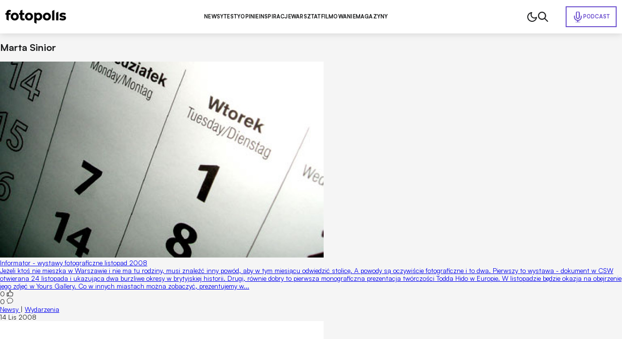

--- FILE ---
content_type: text/html; charset=utf-8
request_url: https://www.fotopolis.pl/autor/682-marta-sinior
body_size: 36287
content:
<!DOCTYPE html>
<html lang="pl" data-theme="light">
<head>
    <base href="https://www.fotopolis.pl/autor/682-marta-sinior" />
	<meta http-equiv="content-type" content="text/html; charset=utf-8" />
	<meta name="referrer" content="no-referrer-when-downgrade" />
	<meta name="keywords" content=" " />
	<meta name="description" content=" " />
	<title>Autor  </title>
	<link href="/favicon.ico" rel="shortcut icon" type="image/vnd.microsoft.icon" />
	<meta name="viewport" content="width=device-width, initial-scale=1.0">
	<link rel="icon" type="image/png" sizes="16x16" href="/templates/main/images/icons/16x16.png">
	<link rel="icon" type="image/png" sizes="32x32" href="/templates/main/images/icons/32x32.png">
	<link rel="icon" type="image/png" sizes="64x64" href="/templates/main/images/icons/64x64.png">
	<link rel="icon" type="image/png" sizes="96x96" href="/templates/main/images/icons/96x96.png">
	<link rel="icon" type="image/png" sizes="114x114" href="/templates/main/images/icons/114x114.png">
	<link rel="icon" type="image/png" sizes="160x160" href="/templates/main/images/icons/160x160.png">
	<link rel="icon" type="image/png" sizes="192x192" href="/templates/main/images/icons/192x192.png">
	<link rel="icon" type="image/png" sizes="196x196" href="/templates/main/images/icons/196x196.png">
	<link rel="icon" type="image/png" sizes="310x150" href="/templates/main/images/icons/310x150.png">
	<link rel="icon" type="image/png" sizes="310x310" href="/templates/main/images/icons/310x310.png">
	<link rel="apple-touch-icon" sizes="57x57" href="/templates/main/images/icons/57x57.png">
	<link rel="apple-touch-icon" sizes="60x60" href="/templates/main/images/icons/60x60.png">
	<link rel="apple-touch-icon" sizes="72x72" href="/templates/main/images/icons/72x72.png">
	<link rel="apple-touch-icon" sizes="76x76" href="/templates/main/images/icons/76x76.png">
	<link rel="apple-touch-icon" sizes="114x114" href="/templates/main/images/icons/114x114.png">
	<link rel="apple-touch-icon" sizes="120x120" href="/templates/main/images/icons/120x120.png">
	<link rel="apple-touch-icon" sizes="144x144" href="/templates/main/images/icons/144x144.png">
	<link rel="apple-touch-icon" sizes="152x152" href="/templates/main/images/icons/152x152.png">
	<link rel="apple-touch-icon" sizes="180x180" href="/templates/main/images/icons/180x180.png">

        <script>
        function getCookieValue(e){const t=document.cookie.split(";");for(const o of t){const[t,m]=o.trim().split("=");if(t===e)return decodeURIComponent(m)}return null}const prefersColorScheme=window.matchMedia("(prefers-color-scheme: dark)"),savedTheme=getCookieValue("theme");savedTheme?document.documentElement.dataset.theme=savedTheme:prefersColorScheme.matches&&(document.documentElement.dataset.theme="dark");    </script>
        <style>
        :root,:root[data-theme="light"]{--bgBody:#f5f5f5;--bgAd:#e8e8e8;--bgItem:#fff;--bgPrimary:#6e52cf;--bgTable:#e8e8e8;--bgReverse:#fff;--bgBlack:#1a1b1c;--bgSticky:#fff;--textColorPrimary:#1a1b1c;--white:#fff;--black:#1a1b1c;--textColorSecondary:#6e52cf;--textColorGray:#525252;--borderColorPrimary:#d4d4d4;--borderColorSecondary:#484949;--gradientPrimary:linear-gradient(291deg,#9f4df9 14.07%,#6e52cf 85.93%);--fontFamilyPrimary:"Satoshi","SatoshiFallback",sans-serif;--fontFamilySecondary:"Newsreader","NewsreaderFallback",serif;--bsHeader:0 0 15px rgba(0,0,0,0.16)}:root[data-theme="dark"]{--bgBody:#1a1b1c;--bgAd:#303436;--bgItem:#222527;--bgPrimary:#b34fff;--bgReverse:#1a1b1c;--bgBlack:#212223;--bgSticky:#1f2223;--bgTable:#222527;--textColorPrimary:#fff;--textColorSecondary:#b34fff;--textColorGray:#8c8d8d;--borderColorPrimary:#3d3d3d;--bsHeader:0 0 0 rgba(0,0,0,0)}[data-theme="light"] [data-theme="dark"]{display:none}[data-theme="dark"] [data-theme="light"]{display:none}@font-face{font-family:'Satoshi';src:url("https://cdn.avt.pl/fonts/Satoshi-Variable.woff2") format("woff2"),url("https://cdn.avt.pl/fonts/Satoshi-Variable.woff") format("woff"),url("https://cdn.avt.pl/fonts/Satoshi-Variable.ttf") format("truetype");font-weight:300 900;font-display:swap;font-style:normal}@font-face{font-family:'Newsreader';src:url("https://cdn.avt.pl/fonts/Newsreader-Variable.ttf") format("truetype");font-weight:100 900;font-display:swap;font-style:normal}@font-face{font-family:"SatoshiFallback";src:local("Arial");ascent-override:92.5%;descent-override:23.5%;line-gap-override:0;size-adjust:100.5%;font-display:optional}@font-face{font-family:"NewsreaderFallback";src:local("Times New Roman");ascent-override:92.8%;descent-override:23%;line-gap-override:0;size-adjust:101%;font-display:optional}*{-webkit-box-sizing:border-box;box-sizing:border-box}html,body{margin:0;padding:0;line-height:1.2;font-family:var(--fontFamilyPrimary);background-color:var(--bgBody);color:var(--textColorPrimary);font-size:16px}@media(min-width:1025px) and (max-width:1499px){html,body{font-size:clamp(0.875rem,calc(0.7401rem + 0.2105vw), 0.9375rem)}}input,textarea{font-family:'Satoshi',sans-serif}.btn{display:-webkit-box;display:-ms-flexbox;display:flex;-webkit-box-pack:center;-ms-flex-pack:center;justify-content:center;-webkit-box-align:center;-ms-flex-align:center;align-items:center;-ms-flex-line-pack:center;align-content:center;font-size:.8125em;font-weight:700;text-decoration:none;text-transform:uppercase;color:var(--textColorPrimary);width:100%;max-width:25em;margin:2.6667em auto;letter-spacing:.03em;padding:1.6em;border:1px solid var(--textColorPrimary);text-align:center}@media(min-width:576px){.btn{font-size:.9375em;max-width:42em}}.btn--sm{max-width:22em}.bg-ad{min-height:calc(270px + 3rem);padding:1.5em 0}@media(min-width:1025px){.bg-ad{background-color:var(--bgAd)}}.ad-750x300-300x250{min-height:270px;margin-bottom:30px}@media(min-width:1025px){.ad-750x300-300x250{min-height:320px;margin-bottom:40px}}.ad-1170x350-300x250{padding:30px 0;min-height:330px}@media(min-width:1025px){.ad-1170x350-300x250{min-height:430px}}.body-fixed{overflow:hidden}body[style*="background-image"] .bg-ad--wallpaper{background-color:transparent}body[style*="background-image"] .bg-ad{width:100%;max-width:90.75rem;margin:0 auto;padding-left:.75rem;padding-right:.75rem}body[style*="background-image"] .header{background-color:transparent;-webkit-box-shadow:none;box-shadow:none}body[style*="background-image"] .header__container{-webkit-box-shadow:var(--bsHeader);box-shadow:var(--bsHeader);background-color:var(--bgSticky)}.container{width:100%;max-width:90.75rem;margin:0 auto;padding:0 .75rem;container-type:inline-size}.container--bg{background-color:var(--bgBody)}.container--grid{display:grid;gap:1.5em}@media(min-width:1025px){.container--grid{grid-template-columns:minmax(0,100%) minmax(300px,21.375em)}}.container--header{font-size:clamp(1.5em,calc(1.2596rem + 1.0397cqi), 2.1875em);font-weight:700;color:var(--textColorPrimary);padding-bottom:.75rem}.container--border{position:relative;padding-bottom:2.75rem}.container--border:after{content:"";position:absolute;left:.75rem;right:.75rem;bottom:2rem;height:2px;background-color:var(--textColorPrimary);z-index:3}.mb-2{margin-bottom:2em}.img{display:block;max-width:100%;height:auto}.pt-1{padding-top:1rem}.pt-2{padding-top:2rem}.pt-15{padding-top:1.5rem}.pt-25{padding-top:2.5rem}.pt-35{padding-top:3.5rem}.pb-1{padding-bottom:1rem}.pb-15{padding-bottom:1.5rem}.pb-2{padding-bottom:2rem}.pb-25{padding-bottom:2.5rem}.py-1{padding-top:1rem;padding-bottom:1rem}.py-2{padding-top:2rem;padding-bottom:2rem}.py-25{padding-top:2.5rem;padding-bottom:2.5rem}.text-center{text-align:center}@media(min-width:1025px){.text-center .breadcrumbs{-webkit-box-pack:center;-ms-flex-pack:center;justify-content:center}}.item-category{font-size:.6875em;padding:.3636em .7273em;text-transform:uppercase;border-radius:50px;color:var(--textColorPrimary);border:1px solid var(--textColorPrimary);font-weight:700;text-decoration:none;display:-webkit-box;display:-ms-flexbox;display:flex;-ms-flex-wrap:wrap;flex-wrap:wrap;-webkit-box-pack:center;-ms-flex-pack:center;justify-content:center;-ms-flex-line-pack:center;align-content:center;-webkit-box-align:center;-ms-flex-align:center;align-items:center;text-align:center}.item-category--lg{font-size:.8125em}.item-category--featured{color:var(--textColorSecondary);border-color:var(--textColorSecondary)}.item-date{opacity:.5;font-size:.8125em;font-weight:500;margin-top:.6154em}.item-title-16-18{font-size:clamp(1rem,calc(0.9563rem + 0.189cqi), 1.125rem)}.item-title-16-19{font-size:clamp(1em,calc(0.9344rem + 0.2836cqi), 1.1875em)}.item-title-16-22{font-size:clamp(1rem,calc(0.8689rem + 0.5671cqi), 1.375rem)}.item-title-16-24{font-size:clamp(1rem,calc(0.8251rem + 0.7561cqi), 1.5rem)}.item-title-16-26{font-size:clamp(1rem,calc(0.7814rem + 0.9452cqi), 1.625rem)}.item-title-16-30{font-size:clamp(1rem,calc(0.694rem + 1.3233cqi), 1.875rem)}.item-title-20-30{font-size:clamp(1.25rem,calc(1.0314rem + 0.9452cqi), 1.875rem)}.item-introtext-13-16{font-size:clamp(0.8125rem,calc(0.7122rem + 0.4335cqi), 1rem)}.font-secondary{font-family:"Newsreader",sans-serif}.section-header{text-decoration:none;color:var(--textColorPrimary);padding-bottom:.3429em;border-bottom:2px solid var(--textColorPrimary);display:-webkit-box;display:-ms-flexbox;display:flex;-ms-flex-wrap:wrap;flex-wrap:wrap;-ms-flex-line-pack:center;align-content:center;-webkit-box-align:center;-ms-flex-align:center;align-items:center;font-weight:900;margin-bottom:.9143em}.section-header--24-35{font-size:clamp(1.5rem,calc(1.1324rem + 1.5896cqi), 2.1875rem)}.section-header--18-24{font-size:clamp(1.125rem,calc(0.9936rem + 0.5682cqi), 1.5rem)}.section-header span{color:var(--textColorSecondary);margin-left:.15em}.section-header span:first-letter {text-transform:uppercase}.p-sticky{top:5.5em !important;-webkit-transition:top .15s ease-in-out;transition:top .15s ease-in-out}body.header-hidden .p-sticky{top:.5em !important}.d-block{display:block !important}.d-none{display:none !important}@media(min-width:576px){.d-sm-block{display:block !important}}@media(min-width:576px){.d-sm-none{display:none !important}}@media(min-width:768px){.d-md-block{display:block !important}}@media(min-width:768px){.d-md-none{display:none !important}}@media(min-width:1025px){.d-lg-block{display:block !important}}@media(min-width:1025px){.d-lg-none{display:none !important}}@media(min-width:1280px){.d-xl-block{display:block !important}}@media(min-width:1280px){.d-xl-none{display:none !important}}        .header{background-color:var(--bgSticky);position:sticky;top:0;z-index:99999;-webkit-transition:-webkit-transform .15s ease-in-out;transition:-webkit-transform .15s ease-in-out;transition:transform .15s ease-in-out;transition:transform .15s ease-in-out,-webkit-transform .15s ease-in-out}@media(min-width:1025px){.header{-webkit-box-shadow:var(--bsHeader);box-shadow:var(--bsHeader)}}.header.sticked{-webkit-transform:translate3d(0,-100%,0);transform:translate3d(0,-100%,0)}.header.sticked.scrolling-up{-webkit-transform:translate3d(0,0,0);transform:translate3d(0,0,0)}.header.menu-open .header__container{position:fixed;top:0;z-index:999999}.header.menu-open .header__menu{display:block;position:fixed;top:3.75rem;left:0;width:100vw;height:100vh;z-index:-1;background-color:var(--bgBody);padding:1.25em .75rem 0}.header.menu-open .header__menu-item{display:block;width:100%;font-size:1em;letter-spacing:.02em;border-bottom:1px solid var(--borderColorPrimary);padding:1em 0}.header.menu-open .header__menu-item--432{position:static;width:auto;padding:.5em;display:-webkit-inline-box;display:-ms-inline-flexbox;display:inline-flex;-ms-flex-wrap:wrap;flex-wrap:wrap;-ms-flex-line-pack:center;align-content:center;-webkit-box-align:center;-ms-flex-align:center;align-items:center;color:var(--white);background-color:var(--bgPrimary);margin-top:1em}.header.menu-open .header__menu-item--432:before{background-image:url("/templates/main/images/svg/mic-white.svg")}.header__container{display:-webkit-box;display:-ms-flexbox;display:flex;-ms-flex-wrap:wrap;flex-wrap:wrap;-webkit-box-pack:justify;-ms-flex-pack:justify;justify-content:space-between;-ms-flex-line-pack:center;align-content:center;-webkit-box-align:center;-ms-flex-align:center;align-items:center;-webkit-column-gap:1em;-moz-column-gap:1em;column-gap:1em;position:relative;padding-top:1em;padding-bottom:1em}@media(max-width:1024px){.header__container{-webkit-box-shadow:var(--bsHeader);box-shadow:var(--bsHeader);background-color:var(--bgSticky)}}@media(min-width:1025px){.header__container{padding-top:1.5em;padding-bottom:1.5em}}.header__menu{display:none}@media(min-width:1025px){.header__menu{display:-webkit-box;display:-ms-flexbox;display:flex;-ms-flex-wrap:wrap;flex-wrap:wrap;-ms-flex-line-pack:center;align-content:center;-webkit-box-align:center;-ms-flex-align:center;align-items:center;-webkit-column-gap:3em;-moz-column-gap:3em;column-gap:3em}}.header__menu-item{font-weight:750;font-size:.8125em;letter-spacing:.02em;text-transform:uppercase;color:var(--textColorPrimary);text-decoration:none}.header__menu-item.active{color:var(--textColorSecondary)}.header__menu-item--432{color:var(--textColorSecondary);display:-webkit-inline-box;display:-ms-inline-flexbox;display:inline-flex;-ms-flex-wrap:wrap;flex-wrap:wrap;-ms-flex-line-pack:center;align-content:center;-webkit-box-align:center;-ms-flex-align:center;align-items:center;padding:.7692em 1.0769em;border:2px solid var(--textColorSecondary);gap:.6154em;position:absolute;right:.75rem}.header__menu-item--432:before{content:"";width:1.5rem;height:1.5rem;background-image:url("/templates/main/images/svg/mic.svg");display:block;background-repeat:no-repeat;background-position:center}.header__icons{display:-webkit-box;display:-ms-flexbox;display:flex;-ms-flex-wrap:wrap;flex-wrap:wrap;-ms-flex-line-pack:center;align-content:center;-webkit-box-align:center;-ms-flex-align:center;align-items:center;-webkit-column-gap:1.5em;-moz-column-gap:1.5em;column-gap:1.5em;pointer-events:none}@media(min-width:1025px){.header__icons{padding-right:10.5em}}.header__icon{pointer-events:all;cursor:pointer}.header__icon--menu{display:-webkit-box;display:-ms-flexbox;display:flex;-ms-flex-wrap:wrap;flex-wrap:wrap;-webkit-box-orient:vertical;-webkit-box-direction:normal;-ms-flex-direction:column;flex-direction:column;-ms-flex-line-pack:justify;align-content:space-between;width:20px;height:14px;-webkit-box-pack:justify;-ms-flex-pack:justify;justify-content:space-between}@media(min-width:1025px){.header__icon--menu{display:none}}.header__icon--menu span{width:100%;height:2px;border-radius:4px;background-color:var(--textColorPrimary)}[data-theme="dark"] .header__menu-item--432:before{background-image:url("/templates/main/images/svg/mic-dark.svg")}    </style>
        <script>
if ((Math.random() * 101) < 30) {
(function () {
        var webSdkScript = document.createElement("script");
        webSdkScript.src =
            "/templates/main/js/grafana-sdk.js";
        webSdkScript.onload = () => {
            window.GrafanaFaroWebSdk.initializeFaro({
                url: "https://grafana.avt.pl/collect",
                apiKey: 'uiCyJmVDiN3PBdY4YRJ5E6iX4cFl',
                app: {
                    name: "Fotopolis",
                    version: "1.0.0",
                    environment: "production",
                },
                trackWebVitalsAttribution: true,
            });
            var webTracingScript = document.createElement("script");
            webTracingScript.src =
                "/templates/main/js/grafana-tracing.js";
            webTracingScript.onload = () => {
                window.GrafanaFaroWebSdk.faro.instrumentations.add(
                    new window.GrafanaFaroWebTracing.TracingInstrumentation()
                );
            };
            document.head.appendChild(webTracingScript);
        };
        document.head.appendChild(webSdkScript);
    })();
}
</script><style>
@media(min-width: 1500px) {
html, body {
font-size: 15px !important;
}
}
</style><meta name="robots" content="max-image-preview:large"><script async src="https://a.spolecznosci.net/core/ee9c84d391914db250e29df35f9d1ad4/main.js"></script><!-- Facebook Pixel Code -->
<script>
!function(f,b,e,v,n,t,s){if(f.fbq)return;n=f.fbq=function(){n.callMethod?
n.callMethod.apply(n,arguments):n.queue.push(arguments)};if(!f._fbq)f._fbq=n;
n.push=n;n.loaded=!0;n.version='2.0';n.queue=[];t=b.createElement(e);t.async=!0;
t.src=v;s=b.getElementsByTagName(e)[0];s.parentNode.insertBefore(t,s)}(window,
document,'script','https://connect.facebook.net/en_US/fbevents.js');
fbq('init', '879273692110086');
fbq('track', 'PageView');
</script>
<!-- DO NOT MODIFY -->
<!-- End Facebook Pixel Code --><!-- Google Tag Manager -->
<script>(function(w,d,s,l,i){w[l]=w[l]||[];w[l].push({'gtm.start':
new Date().getTime(),event:'gtm.js'});var f=d.getElementsByTagName(s)[0],
j=d.createElement(s),dl=l!='dataLayer'?'&l='+l:'';j.async=true;j.src=
'//www.googletagmanager.com/gtm.js?id='+i+dl;f.parentNode.insertBefore(j,f);
})(window,document,'script','dataLayer','GTM-MC5CWL');</script>
<!-- End Google Tag Manager --><link rel="manifest" href="/manifest.json">
<script charset="UTF-8" src="https://s-eu-1.pushpushgo.com/js/5c13a756984fb4000bdaf979.js" async="async"></script>

    <script>
        window.safeRequestIdleCallback = function (cb) {
            return (window.requestIdleCallback || function (cb) {
                return setTimeout(cb, 100);
            })(cb);
        };
    </script>
</head>

<body>

    <!-- Facebook Pixel Code -->
<noscript><img height="1" width="1" alt="" style="display:none"
src="https://www.facebook.com/tr?id=879273692110086&ev=PageView&noscript=1"
/></noscript>
<!-- DO NOT MODIFY -->
<!-- End Facebook Pixel Code --><!-- Google Tag Manager -->
<noscript><iframe src="//www.googletagmanager.com/ns.html?id=GTM-MC5CWL"
height="0" width="0" style="display:none;visibility:hidden"></iframe></noscript>
<!-- End Google Tag Manager -->
    

    <header class="header">
        <div class="container header__container">
            <a class="header__logo" href="/">
                <img class="header__logo-img img" src="/templates/main/images/svg/logo.svg" alt="logo" width="125" height="29" loading="eager" fetchpriority="high" data-theme="light">
                <img class="header__logo-img img" src="/templates/main/images/svg/logo-white.svg" alt="logo" width="125" height="29" loading="eager" fetchpriority="high" data-theme="dark">
            </a>
            

<div class="header__menu">
    <a href="/newsy-sprzetowe" class="header__menu-item header__menu-item--296">Newsy</a><a href="/testy" class="header__menu-item header__menu-item--126">Testy</a><a href="/opinie" class="header__menu-item header__menu-item--298">Opinie</a><a href="/inspiracje" class="header__menu-item header__menu-item--297">Inspiracje</a><a href="/warsztat" class="header__menu-item header__menu-item--299">Warsztat</a><a href="/filmowanie" class="header__menu-item header__menu-item--452">Filmowanie</a><a href="/magazyny" class="header__menu-item header__menu-item--457">Magazyny</a><a href="/podcast" class="header__menu-item header__menu-item--432">Podcast</a></div>

            <div class="header__icons">
                                    <img class="header__icon img js-theme-switch" src="/templates/main/images/svg/moon.svg" alt="" loading="eager" fetchpriority="high" width="24" height="24" data-theme="light">
                    <img class="header__icon img js-theme-switch" src="/templates/main/images/svg/sun.svg" alt="" loading="eager" fetchpriority="high" width="24" height="24" data-theme="dark">
                                <img class="header__icon img js-search-toggle" src="/templates/main/images/svg/search-black.svg" alt="" loading="eager" fetchpriority="high" width="21" height="21" data-theme="light">
                <img class="header__icon img js-search-toggle" src="/templates/main/images/svg/search.svg" alt="" loading="eager" fetchpriority="high" width="21" height="21" data-theme="dark">
                <div class="header__icon header__icon--menu js-menu-toggle">
                    <span></span>
                    <span></span>
                    <span></span>
                </div>
            </div>
        </div>
    </header>
    <script>
        function setCookie(e,t,n){const o=new Date;o.setTime(o.getTime()+24*n*60*60*1e3);const s="expires="+o.toUTCString();document.cookie=`${e}=${t}; ${s}; path=/`}document.addEventListener("DOMContentLoaded",(()=>{const e=document.body,t=document.getElementsByClassName("js-theme-switch"),n=document.documentElement;if(t.length>0)for(const r of t)r.addEventListener("click",(()=>{const e=n.dataset.theme;var t;t="light"===e?"dark":"light",n.dataset.theme=t,setCookie("theme",t,365)}));const o=document.querySelectorAll(".js-search-toggle"),s=document.querySelector(".js-search");if(o.length&&s)for(let a=0;a<o.length;a++)o[a].addEventListener("click",(()=>{s.classList.toggle("open")}));const i=document.querySelector(".header");let c=0,l=!1;if(i){function d(){const t=window.scrollY,n=window.innerWidth,o=function(){let e=0,t=i.previousElementSibling;for(;t;)e+=t.offsetHeight,t=t.previousElementSibling;return e}(),s=i.offsetHeight,d=t>(n>1024?o:o+s);i.classList.toggle("sticked",d);const r=t;d&&r>c?(e.classList.add("header-hidden"),i.classList.remove("scrolling-up")):(e.classList.remove("header-hidden"),i.classList.add("scrolling-up")),c=r<=0?0:r,l=!1}d(),window.addEventListener("scroll",(function(){l||(l=!0,requestAnimationFrame(d))}))}document.querySelector(".js-menu-toggle").addEventListener("click",(function(){i.classList.toggle("menu-open"),e.classList.toggle("body-fixed")}))}),{once:!0});    </script>



<div id="message-answer" class="   ">
    <div id="system-message-container">
	</div>

</div>

<section class="search-page">
    <div class="avt-container-1170">

        <h1 class="search-page__title search-page__title--small">Marta Sinior</h1>


        <div class="row row--300">
            <div class="search-page__left-col col-left">
                
                <div class="search-list">
                                                            <div class="search-page__item">
                        <div class="search-page__item-image">
                            <a href="/newsy-sprzetowe/wydarzenia/7309-informator-wystawy-fotograficzne-listopad-2008">
                                <img class="img-fluid" src="/i/images/1/1/5/d2FjPTY2NngxLjY0ODUxNDg1MTQ4NTE=_src_7115-kalendarium.jpg" alt=" Informator - wystawy fotograficzne listopad 2008" width="666" height="404">
                            </a>
                        </div>
                        <div class="search-page__item-text">
                            <a class="search-page__item-link-text" href="/newsy-sprzetowe/wydarzenia/7309-informator-wystawy-fotograficzne-listopad-2008">
                                <div class="search-page__item-title">
                                    Informator - wystawy fotograficzne listopad 2008                                </div>
                                <div class="search-page__item-introtext">
                                    Jeżeli ktoś nie mieszka w Warszawie i nie ma tu rodziny, musi znaleźć inny powód, aby w tym miesiącu odwiedzić stolicę. A powody są oczywiście fotograficzne i to dwa. Pierwszy to wystawa - dokument w CSW otwierana 24 listopada i ukazująca dwa burzliwe okresy w brytyjskiej historii. Drugi, równie dobry to pierwsza monograficzna prezentacja twórczości Todda Hido w Europie. W listopadzie będzie okazja na obejrzenie jego zdjęć w Yours Gallery. Co w innych miastach można zobaczyć, prezentujemy w...                                </div>
                            </a>
                            <div class="search-page__item-info">
                                <div class="search-page__item-bottom">
                                    <div class="search-page__item-likes">
                                        0                                        <img src="/templates/main/images/svg/like-black.svg" alt="">
                                    </div>
                                    <div class="search-page__item-comments">
                                        0                                        <img src="/templates/main/images/svg/message-black.svg" alt="">
                                    </div>
                                </div>
                                <div class="search-page__item-category">
                                                                            <a href="/newsy-sprzetowe">
                                            Newsy                                        </a>
                                        <span>|</span>
                                                                        <a href="/newsy-sprzetowe/wydarzenia">
                                        Wydarzenia                                    </a>
                                </div>
                                <div class="search-page__item-date">
                                    14 Lis 2008                                </div>
                            </div>
                        </div>
                    </div>
                                                            <div class="search-page__item">
                        <div class="search-page__item-image">
                            <a href="/warsztat/porady-fotograficzne/7308-warsztaty-z-fotografii-i-z-cyfrowej-obrobki-obrazu-af">
                                <img class="img-fluid" src="/i/images/1/1/4/d2FjPTY2NngxLjY0ODUxNDg1MTQ4NTE=_src_7114-logoaf08s.jpg" alt=" Warsztaty z fotografii i z Cyfrowej Obróbki Obrazu AF" width="666" height="404">
                            </a>
                        </div>
                        <div class="search-page__item-text">
                            <a class="search-page__item-link-text" href="/warsztat/porady-fotograficzne/7308-warsztaty-z-fotografii-i-z-cyfrowej-obrobki-obrazu-af">
                                <div class="search-page__item-title">
                                    Warsztaty z fotografii i z Cyfrowej Obróbki Obrazu AF                                </div>
                                <div class="search-page__item-introtext">
                                      Już 22 listopada rusza kolejna edycja Warsztatu Fotografii i Cyfrowej Obróbki Obrazu organizowanego przez Akademię Fotografii. Kurs obywać się będzie w obydwu placówkach szkoły: w Warszawie i w Krakowie.                                 </div>
                            </a>
                            <div class="search-page__item-info">
                                <div class="search-page__item-bottom">
                                    <div class="search-page__item-likes">
                                        0                                        <img src="/templates/main/images/svg/like-black.svg" alt="">
                                    </div>
                                    <div class="search-page__item-comments">
                                        0                                        <img src="/templates/main/images/svg/message-black.svg" alt="">
                                    </div>
                                </div>
                                <div class="search-page__item-category">
                                                                            <a href="/warsztat">
                                            Warsztat                                        </a>
                                        <span>|</span>
                                                                        <a href="/warsztat/porady-fotograficzne">
                                        Poradniki                                    </a>
                                </div>
                                <div class="search-page__item-date">
                                    14 Lis 2008                                </div>
                            </div>
                        </div>
                    </div>
                                                            <div class="search-page__item">
                        <div class="search-page__item-image">
                            <a href="/inspiracje/galerie/7306-konkurs-na-fotograficzna-publikacje-roku">
                                <img class="img-fluid" src="/i/images/1/1/2/d2FjPTY2NngxLjY0ODUxNDg1MTQ4NTE=_src_7112-konkurs_publikacjarokus.jpg" alt=" Konkurs na Fotograficzną Publikację Roku" width="666" height="404">
                            </a>
                        </div>
                        <div class="search-page__item-text">
                            <a class="search-page__item-link-text" href="/inspiracje/galerie/7306-konkurs-na-fotograficzna-publikacje-roku">
                                <div class="search-page__item-title">
                                    Konkurs na Fotograficzną Publikację Roku                                </div>
                                <div class="search-page__item-introtext">
                                      Galeria f5&księgarnia Fotograficzna ogłosiła pierwszą edycję konkursu na "Fotograficzną Publikację Roku". Pozycje, które w danym roku pojawiły się na polskim rynku wydawniczym, będą oceniane w czterech kategoriach. Do ich oceny zaproszono przedstawicieli różnych środowisk związanych ze sztuką wydawniczo-dziennikarską.                                </div>
                            </a>
                            <div class="search-page__item-info">
                                <div class="search-page__item-bottom">
                                    <div class="search-page__item-likes">
                                        0                                        <img src="/templates/main/images/svg/like-black.svg" alt="">
                                    </div>
                                    <div class="search-page__item-comments">
                                        0                                        <img src="/templates/main/images/svg/message-black.svg" alt="">
                                    </div>
                                </div>
                                <div class="search-page__item-category">
                                                                            <a href="/inspiracje">
                                            Inspiracje                                        </a>
                                        <span>|</span>
                                                                        <a href="/inspiracje/galerie">
                                        Galerie                                    </a>
                                </div>
                                <div class="search-page__item-date">
                                    13 Lis 2008                                </div>
                            </div>
                        </div>
                    </div>
                                                            <div class="search-page__item">
                        <div class="search-page__item-image">
                            <a href="/newsy-sprzetowe/branza/7305-kreatywna-fotografia-bez-tajemnic-trzecia-publikacja-bryana-petersona">
                                <img class="img-fluid" src="/i/images/1/1/1/d2FjPTY2NngxLjY0ODUxNDg1MTQ4NTE=_src_7111-kreatywna_okladkas.jpg" alt=" Kreatywna fotografia bez tajemnic - trzecia publikacja Bryana Petersona" width="666" height="404">
                            </a>
                        </div>
                        <div class="search-page__item-text">
                            <a class="search-page__item-link-text" href="/newsy-sprzetowe/branza/7305-kreatywna-fotografia-bez-tajemnic-trzecia-publikacja-bryana-petersona">
                                <div class="search-page__item-title">
                                    Kreatywna fotografia bez tajemnic - trzecia publikacja Bryana Petersona                                </div>
                                <div class="search-page__item-introtext">
                                      Po sukcesie "Ekspozycji bez tajemnic" oraz "Czasu naświetlania bez tajemnic", nakładem wydawnictwa Galaktyka ukazała się kolejna książka Bryan Petersona zatytułowana "Kreatywna fotografia bez tajemnic". Książka, tak jak dwie poprzednie, powinna zainteresoać wszystkich pragnących poszerzyć swoją wiedzę fotograficzną. Polecamy.                                </div>
                            </a>
                            <div class="search-page__item-info">
                                <div class="search-page__item-bottom">
                                    <div class="search-page__item-likes">
                                        0                                        <img src="/templates/main/images/svg/like-black.svg" alt="">
                                    </div>
                                    <div class="search-page__item-comments">
                                        0                                        <img src="/templates/main/images/svg/message-black.svg" alt="">
                                    </div>
                                </div>
                                <div class="search-page__item-category">
                                                                            <a href="/newsy-sprzetowe">
                                            Newsy                                        </a>
                                        <span>|</span>
                                                                        <a href="/newsy-sprzetowe/branza">
                                        Branża                                    </a>
                                </div>
                                <div class="search-page__item-date">
                                    13 Lis 2008                                </div>
                            </div>
                        </div>
                    </div>
                                                            <div class="search-page__item">
                        <div class="search-page__item-image">
                            <a href="/newsy-sprzetowe/wydarzenia/7302-festiwal-i-love-odz-w-fabryce-trzciny">
                                <img class="img-fluid" src="/i/images/1/0/8/d2FjPTY2NngxLjY0ODUxNDg1MTQ4NTE=_src_7108-ilovelodz_haneman1s.jpg" alt=" Festiwal &quot;I LOVE... Łódź&quot; w Fabryce Trzciny" width="666" height="404">
                            </a>
                        </div>
                        <div class="search-page__item-text">
                            <a class="search-page__item-link-text" href="/newsy-sprzetowe/wydarzenia/7302-festiwal-i-love-odz-w-fabryce-trzciny">
                                <div class="search-page__item-title">
                                    Festiwal &quot;I LOVE... Łódź&quot; w Fabryce Trzciny                                </div>
                                <div class="search-page__item-introtext">
                                      W dniach 14-18 listopada 2008 roku w Fabryce Trzciny odbywać się będzie kolejna edycja projektu poświęconego prezentacji kultury poszczególnych miast polskich. Przez kilka dni zaprezentowane zostaną projekty artystyczne z różnych dziedzin sztuki, w tym fotografii.                                 </div>
                            </a>
                            <div class="search-page__item-info">
                                <div class="search-page__item-bottom">
                                    <div class="search-page__item-likes">
                                        0                                        <img src="/templates/main/images/svg/like-black.svg" alt="">
                                    </div>
                                    <div class="search-page__item-comments">
                                        0                                        <img src="/templates/main/images/svg/message-black.svg" alt="">
                                    </div>
                                </div>
                                <div class="search-page__item-category">
                                                                            <a href="/newsy-sprzetowe">
                                            Newsy                                        </a>
                                        <span>|</span>
                                                                        <a href="/newsy-sprzetowe/wydarzenia">
                                        Wydarzenia                                    </a>
                                </div>
                                <div class="search-page__item-date">
                                    13 Lis 2008                                </div>
                            </div>
                        </div>
                    </div>
                                                            <div class="search-page__item">
                        <div class="search-page__item-image">
                            <a href="/newsy-sprzetowe/wydarzenia/7298-artysci-galerii-foto-medium-art-w-radomiu">
                                <img class="img-fluid" src="/i/images/1/0/4/d2FjPTY2NngxLjY0ODUxNDg1MTQ4NTE=_src_7104-teraz_natalialls.jpg" alt=" Artyści galerii Foto-Medium-Art w Radomiu" width="666" height="404">
                            </a>
                        </div>
                        <div class="search-page__item-text">
                            <a class="search-page__item-link-text" href="/newsy-sprzetowe/wydarzenia/7298-artysci-galerii-foto-medium-art-w-radomiu">
                                <div class="search-page__item-title">
                                    Artyści galerii Foto-Medium-Art w Radomiu                                </div>
                                <div class="search-page__item-introtext">
                                      W Mazowieckim Centrum Sztuki Współczesnej "Elektrownia" w Radomiu prezentowana jest wystawa "Teraz! Artyści galerii Foto-Medium-Art.". Ekspozycja powinna zainteresować wszystkich interesujących się fotografią, bowiem na wystawie można obejrzeć prace twórców, których działania artystyczne wpłynęły na sztukę współczesną jak i projekty młodych, dobrze zapowiadających się artystów.                                 </div>
                            </a>
                            <div class="search-page__item-info">
                                <div class="search-page__item-bottom">
                                    <div class="search-page__item-likes">
                                        0                                        <img src="/templates/main/images/svg/like-black.svg" alt="">
                                    </div>
                                    <div class="search-page__item-comments">
                                        0                                        <img src="/templates/main/images/svg/message-black.svg" alt="">
                                    </div>
                                </div>
                                <div class="search-page__item-category">
                                                                            <a href="/newsy-sprzetowe">
                                            Newsy                                        </a>
                                        <span>|</span>
                                                                        <a href="/newsy-sprzetowe/wydarzenia">
                                        Wydarzenia                                    </a>
                                </div>
                                <div class="search-page__item-date">
                                    12 Lis 2008                                </div>
                            </div>
                        </div>
                    </div>
                                                            <div class="search-page__item">
                        <div class="search-page__item-image">
                            <a href="/newsy-sprzetowe/wydarzenia/7296-fotografie-z-podrozy-swiatoslawa-wojtkowiaka">
                                <img class="img-fluid" src="/i/images/1/0/2/d2FjPTY2NngxLjY0ODUxNDg1MTQ4NTE=_src_7102-swiatoslaw_wojtkowiak1s.jpg" alt=" Fotografie z podróży Światosława Wojtkowiaka" width="666" height="404">
                            </a>
                        </div>
                        <div class="search-page__item-text">
                            <a class="search-page__item-link-text" href="/newsy-sprzetowe/wydarzenia/7296-fotografie-z-podrozy-swiatoslawa-wojtkowiaka">
                                <div class="search-page__item-title">
                                    Fotografie z podróży Światosława Wojtkowiaka                                </div>
                                <div class="search-page__item-introtext">
                                      Galeria Jabłkowskich zaprasza na podwórko, gdzie zaprezentowana zostanie kolejna wystawa fotografii. Tym razem swoje zdjęcia reportażowo-podróżnicze zaprezentuje nasz czytelnik, Światosław Wojtkowiak. Wystawa, na której autor zaprezentuje wybór prac powstałych w ciągu ostatnich trzech lat zostanie otwarta w najbliższą sobotę, 15 listopada 2008 roku.                                 </div>
                            </a>
                            <div class="search-page__item-info">
                                <div class="search-page__item-bottom">
                                    <div class="search-page__item-likes">
                                        0                                        <img src="/templates/main/images/svg/like-black.svg" alt="">
                                    </div>
                                    <div class="search-page__item-comments">
                                        0                                        <img src="/templates/main/images/svg/message-black.svg" alt="">
                                    </div>
                                </div>
                                <div class="search-page__item-category">
                                                                            <a href="/newsy-sprzetowe">
                                            Newsy                                        </a>
                                        <span>|</span>
                                                                        <a href="/newsy-sprzetowe/wydarzenia">
                                        Wydarzenia                                    </a>
                                </div>
                                <div class="search-page__item-date">
                                    12 Lis 2008                                </div>
                            </div>
                        </div>
                    </div>
                                                            <div class="search-page__item">
                        <div class="search-page__item-image">
                            <a href="/newsy-sprzetowe/branza/7289-swiatloczuly-tomek-sikora-premiera-albumu">
                                <img class="img-fluid" src="/i/images/0/9/5/d2FjPTY2NngxLjY0ODUxNDg1MTQ4NTE=_src_7095-sikora_swiatloczulys.jpg" alt=" Światłoczuły Tomek Sikora - premiera albumu" width="666" height="404">
                            </a>
                        </div>
                        <div class="search-page__item-text">
                            <a class="search-page__item-link-text" href="/newsy-sprzetowe/branza/7289-swiatloczuly-tomek-sikora-premiera-albumu">
                                <div class="search-page__item-title">
                                    Światłoczuły Tomek Sikora - premiera albumu                                </div>
                                <div class="search-page__item-introtext">
                                      Wydawnictwo Znak zaprasza na spotkanie z Tomkiem Sikorą promujące jego album "Światłoczuły" - pierwsza tak przekrojowa publikacja ukazująca dorobek artysty. Rozmowę z Sikorą, nie tylko o fotografii, poprowadzi znany krakowski muzyk, Grzegorz Turnau. Spotkanie będzie mieć miejsce w najbliższy czwartek, 13 listopada w Klubie Pauza w Krakowie.
                                </div>
                            </a>
                            <div class="search-page__item-info">
                                <div class="search-page__item-bottom">
                                    <div class="search-page__item-likes">
                                        0                                        <img src="/templates/main/images/svg/like-black.svg" alt="">
                                    </div>
                                    <div class="search-page__item-comments">
                                        0                                        <img src="/templates/main/images/svg/message-black.svg" alt="">
                                    </div>
                                </div>
                                <div class="search-page__item-category">
                                                                            <a href="/newsy-sprzetowe">
                                            Newsy                                        </a>
                                        <span>|</span>
                                                                        <a href="/newsy-sprzetowe/branza">
                                        Branża                                    </a>
                                </div>
                                <div class="search-page__item-date">
                                    10 Lis 2008                                </div>
                            </div>
                        </div>
                    </div>
                                                            <div class="search-page__item">
                        <div class="search-page__item-image">
                            <a href="/warsztat/porady-fotograficzne/7288-press-photo-info-v">
                                <img class="img-fluid" src="/i/images/0/9/4/d2FjPTY2NngxLjY0ODUxNDg1MTQ4NTE=_src_7094-pressphotoinfo1.jpg" alt=" Press Photo Info V" width="666" height="404">
                            </a>
                        </div>
                        <div class="search-page__item-text">
                            <a class="search-page__item-link-text" href="/warsztat/porady-fotograficzne/7288-press-photo-info-v">
                                <div class="search-page__item-title">
                                    Press Photo Info V                                </div>
                                <div class="search-page__item-introtext">
                                      Klub Fotografii Prasowej SDP zaprasza na piąte już targi Press Photo Info. Na spotkaniu, 13 listopada 2008 roku w warszawskim Domu Dziennikarza, zaprezentują się takie marki jak: Adobe, Apple, Canon, Elinchrom, Epson, Nikon, Lexar, Sigma czy Sony.                                 </div>
                            </a>
                            <div class="search-page__item-info">
                                <div class="search-page__item-bottom">
                                    <div class="search-page__item-likes">
                                        0                                        <img src="/templates/main/images/svg/like-black.svg" alt="">
                                    </div>
                                    <div class="search-page__item-comments">
                                        0                                        <img src="/templates/main/images/svg/message-black.svg" alt="">
                                    </div>
                                </div>
                                <div class="search-page__item-category">
                                                                            <a href="/warsztat">
                                            Warsztat                                        </a>
                                        <span>|</span>
                                                                        <a href="/warsztat/porady-fotograficzne">
                                        Poradniki                                    </a>
                                </div>
                                <div class="search-page__item-date">
                                    10 Lis 2008                                </div>
                            </div>
                        </div>
                    </div>
                                                            <div class="search-page__item">
                        <div class="search-page__item-image">
                            <a href="/newsy-sprzetowe/wydarzenia/7287-dokumentalista-belfastu-frankie-quinn-w-starej-galerii-zpaf">
                                <img class="img-fluid" src="/i/images/0/9/3/d2FjPTY2NngxLjY0ODUxNDg1MTQ4NTE=_src_7093-frankie_quinn3s.jpg" alt=" Dokumentalista Belfastu - Frankie Quinn w Starej Galerii ZPAF" width="666" height="404">
                            </a>
                        </div>
                        <div class="search-page__item-text">
                            <a class="search-page__item-link-text" href="/newsy-sprzetowe/wydarzenia/7287-dokumentalista-belfastu-frankie-quinn-w-starej-galerii-zpaf">
                                <div class="search-page__item-title">
                                    Dokumentalista Belfastu - Frankie Quinn w Starej Galerii ZPAF                                </div>
                                <div class="search-page__item-introtext">
                                    W Starej Galerii ZPAF na warszawskiej starówce prezentowana jest wystawa, którą na pewno warto zobaczyć. To ekspozycja Frankie'go Quinna "Streets apart" ukazująca przebieg konfliktu północno-irlandzkiego, który artysta dokumentował przez ostatnie 3 dekady. Na wystawie obok cyklu zdjęć pokazującego Irlandię Północną przed i po zmianach lat osiemdziesiątych, prezentowany jest drugi projekt panoram "Interface Images" dokumentujący tzw. peacelines czyli mury oddzielające dzielnice katolickie od...                                </div>
                            </a>
                            <div class="search-page__item-info">
                                <div class="search-page__item-bottom">
                                    <div class="search-page__item-likes">
                                        0                                        <img src="/templates/main/images/svg/like-black.svg" alt="">
                                    </div>
                                    <div class="search-page__item-comments">
                                        0                                        <img src="/templates/main/images/svg/message-black.svg" alt="">
                                    </div>
                                </div>
                                <div class="search-page__item-category">
                                                                            <a href="/newsy-sprzetowe">
                                            Newsy                                        </a>
                                        <span>|</span>
                                                                        <a href="/newsy-sprzetowe/wydarzenia">
                                        Wydarzenia                                    </a>
                                </div>
                                <div class="search-page__item-date">
                                    8 Lis 2008                                </div>
                            </div>
                        </div>
                    </div>
                                    </div>
            </div>

            <div class="search-page__right-col col-right">
                <aside>
                    
<div class="results sticky-element avt-mb-3">
    <div class="results__title">Wyniki w działach</div>

    <ul class="results__list">
                    <li class="results__list-item ">
                <a href="/autor/682-marta-sinior/sort/1845-newsy-sprzetowe">Newsy</a>
            </li>
                    <li class="results__list-item ">
                <a href="/autor/682-marta-sinior/sort/1855-testy">Testy</a>
            </li>
                    <li class="results__list-item ">
                <a href="/autor/682-marta-sinior/sort/1866-opinie">Opinie</a>
            </li>
                    <li class="results__list-item ">
                <a href="/autor/682-marta-sinior/sort/1861-inspiracje">Inspiracje</a>
            </li>
                    <li class="results__list-item ">
                <a href="/autor/682-marta-sinior/sort/1870-warsztat">Warsztat</a>
            </li>
                    <li class="results__list-item ">
                <a href="/autor/682-marta-sinior/sort/2026-filmowanie">Filmowanie</a>
            </li>
                    <li class="results__list-item ">
                <a href="/autor/682-marta-sinior/sort/447-magazyny">Magazyny</a>
            </li>
                    <li class="results__list-item ">
                <a href="/autor/682-marta-sinior/sort/2020-podcast">Podcast</a>
            </li>
                <li class="results__list-item active">
            <a href="/autor/682-marta-sinior">Wszystkie</a>
        </li>
    </ul>
</div>
                </aside>
            </div>
        </div>

                    <nav class="pagination"><style>.pagination{margin:4em 0;font-size:1rem;font-weight:700;display:-webkit-box;display:-ms-flexbox;display:flex;-webkit-box-pack:justify;-ms-flex-pack:justify;justify-content:space-between;-webkit-box-align:center;-ms-flex-align:center;align-items:center;-ms-flex-line-pack:center;align-content:center;width:100%;position:relative;z-index:3}.pagination a,.pagination p{margin:0}.pagination .items{display:-webkit-box;display:-ms-flexbox;display:flex;-webkit-box-pack:center;-ms-flex-pack:center;justify-content:center;-webkit-box-align:center;-ms-flex-align:center;align-items:center}.pagination .items a,.pagination .items p{width:2.3em;height:2.3em;display:-webkit-box;display:-ms-flexbox;display:flex;-webkit-box-pack:center;-ms-flex-pack:center;justify-content:center;-webkit-box-align:center;-ms-flex-align:center;align-items:center;-webkit-transition:all .35s ease-in-out;transition:all .35s ease-in-out;border-radius:50%;text-decoration:none;color:var(--textColorPrimary);margin:0}.pagination .items a.inactive,.pagination .items p.inactive{background-color:var(--bgPrimary);color:var(--white)}@media(max-width:767px){.pagination .items .hidden-xs{display:none}}@media(max-width:575px){.pagination .items a.pagination__item{display:none}}.pagination .items a.pagination__item:first-child{display:-webkit-box;display:-ms-flexbox;display:flex}.pagination .items a.pagination__item:last-child{display:-webkit-box;display:-ms-flexbox;display:flex}.pagination .items a.pagination__item.inactive{display:-webkit-box;display:-ms-flexbox;display:flex}@media(max-width:575px){.pagination .items a.pagination__item:nth-child(2){display:none}}.pagination .items.first .first{display:none}.pagination .items.last .last{display:none}.pagination>.inactive{margin-bottom:0}@media(max-width:767px){.pagination .hidden-xs{display:none}}.pagination .next img{-webkit-transform:rotate(180deg);transform:rotate(180deg)}.pagination .next,.pagination .prev{display:-webkit-box;display:-ms-flexbox;display:flex;-ms-flex-wrap:wrap;flex-wrap:wrap;-webkit-box-pack:center;-ms-flex-pack:center;justify-content:center;-webkit-box-align:center;-ms-flex-align:center;align-items:center;-ms-flex-line-pack:center;align-content:center;font-size:1rem;width:50px;height:50px;border-radius:50%;border:1px solid var(--textColorPrimary)}@media(min-width:768px){.pagination .next,.pagination .prev{width:76px;height:76px}}</style><nav class="pagination" role="navigation"><p class="inactive prev"><img src="/templates/main/images/svg/chevron-black.svg" alt="" class="img" loading="lazy" fetchpriority="low" data-theme="light" width="6" height="12"><img src="/templates/main/images/svg/chevron-white.svg" alt="" class="img" loading="lazy" fetchpriority="low" data-theme="dark" width="6" height="12"></p><div class="items first"><p class="inactive pagination__item">1</p><p class="pagination__dots first dots ">...</p><a href="/autor/682-marta-sinior/strona/10" class="active pagination__item">2</a><a href="/autor/682-marta-sinior/strona/20" class="active pagination__item">3</a><a href="/autor/682-marta-sinior/strona/30" class="active pagination__item">4</a><a href="/autor/682-marta-sinior/strona/40" class="active pagination__item">5</a><a href="/autor/682-marta-sinior/strona/50" class="active pagination__item">6</a><a href="/autor/682-marta-sinior/strona/60" class="active pagination__item">7</a><a href="/autor/682-marta-sinior/strona/70" class="active pagination__item">8</a><a href="/autor/682-marta-sinior/strona/80" class="active pagination__item">9</a><p class="pagination__dots last dots ">...</p><a href="/autor/682-marta-sinior/strona/90" class="active pagination__item">10</a></div><a href="/autor/682-marta-sinior/strona/10" class="active next"><img src="/templates/main/images/svg/chevron-black.svg" alt="" class="img" loading="lazy" fetchpriority="low" data-theme="light" width="6" height="12"><img src="/templates/main/images/svg/chevron-white.svg" alt="" class="img" loading="lazy" fetchpriority="low" data-theme="dark" width="6" height="12"></a></nav></nav>
            </div>

</section>

        <style>
            .footer{background-color:var(--black);padding:3.125em 0;color:var(--white)}.footer__container{display:-webkit-box;display:-ms-flexbox;display:flex;-ms-flex-wrap:wrap;flex-wrap:wrap;-ms-flex-line-pack:start;align-content:flex-start;-webkit-box-align:start;-ms-flex-align:start;align-items:flex-start;-webkit-box-pack:start;-ms-flex-pack:start;justify-content:flex-start;gap:4em}@media(min-width:768px){.footer__container{-webkit-box-pack:center;-ms-flex-pack:center;justify-content:center}}@media(min-width:1200px){.footer__container{-webkit-box-pack:justify;-ms-flex-pack:justify;justify-content:space-between}}.footer__bottom{width:100%;padding-top:3em;border-top:1px solid var(--borderColorSecondary);position:relative;display:-webkit-box;display:-ms-flexbox;display:flex;-ms-flex-wrap:wrap;flex-wrap:wrap;-webkit-box-align:center;-ms-flex-align:center;align-items:center;-ms-flex-line-pack:center;align-content:center;-webkit-box-pack:justify;-ms-flex-pack:justify;justify-content:space-between}@media(max-width:399px){.footer__bottom{-webkit-box-orient:vertical;-webkit-box-direction:normal;-ms-flex-direction:column;flex-direction:column;gap:1em;-webkit-box-pack:center;-ms-flex-pack:center;justify-content:center;-ms-flex-line-pack:center;align-content:center;-webkit-box-align:center;-ms-flex-align:center;align-items:center}}.footer__copyright{font-size:15px;font-weight:400;color:var(--white)}.footer__title{width:100%;font-weight:700;text-transform:uppercase;padding-bottom:9px;border-bottom:1px solid var(--borderColorSecondary);margin-bottom:15px;font-size:15px;line-height:22px}.footer__center{display:-webkit-box;display:-ms-flexbox;display:flex;-ms-flex-wrap:wrap;flex-wrap:wrap;-webkit-box-pack:justify;-ms-flex-pack:justify;justify-content:space-between;max-width:270px;margin:0 auto}.footer__socials{display:-webkit-box;display:-ms-flexbox;display:flex;-ms-flex-wrap:wrap;flex-wrap:wrap;gap:.5em}.footer__socials a{display:block}.footer__logo{display:block}.footer__icon{width:40px;height:40px;border-radius:50%;display:-webkit-box;display:-ms-flexbox;display:flex;-ms-flex-wrap:wrap;flex-wrap:wrap;-ms-flex-line-pack:center;align-content:center;-webkit-box-align:center;-ms-flex-align:center;align-items:center;-webkit-box-pack:center;-ms-flex-pack:center;justify-content:center;text-align:center;border:1px solid var(--borderColorSecondary)}.footer__avt{display:-webkit-box;display:-ms-flexbox;display:flex;-ms-flex-wrap:wrap;flex-wrap:wrap;font-size:15px;line-height:22px;font-weight:500;width:100%;margin-bottom:45px;overflow:hidden}@media(min-width:768px){.footer__avt{max-width:505px}}@media(min-width:1200px){.footer__avt{margin-bottom:15px}}@media(max-width:575px){.footer__avt-logo{width:100%;display:block;margin:15px 0 30px}}@media(max-width:575px){.footer__avt-logo img{margin:0 auto}}.footer__avt-text{display:-webkit-box;display:-ms-flexbox;display:flex;-ms-flex-wrap:wrap;flex-wrap:wrap;margin-right:-15px;margin-left:-15px}@media(min-width:576px){.footer__avt-text{padding-left:5px;margin-left:0;max-width:calc(100% - 61px)}}.footer__avt-item{padding:0 15px;display:block;margin-bottom:15px;white-space:nowrap}.footer__avt-item,.footer__avt-item a,.footer__avt-item span{text-decoration:none;color:var(--primaryColor)}.footer__avt-item--wide{width:100%;font-weight:700;font-size:15px;margin-bottom:9px}.footer__menu{display:grid;gap:2em;-webkit-box-pack:start;-ms-flex-pack:start;justify-content:flex-start;-webkit-box-flex:2;-ms-flex-positive:2;flex-grow:2;grid-template-columns:1fr}@media(min-width:768px){.footer__menu{grid-template-columns:repeat(3,1fr)}}.footer-menu{width:100%}.footer-menu__list{list-style:none;padding:0;margin:0}.footer-menu__item{margin-bottom:8px}.footer-menu__item:last-child{margin-bottom:0}.footer-menu__item,.footer-menu__item span,.footer-menu__item a{text-decoration:none;color:var(--primaryColor);font-size:15px}.search{position:fixed;background-color:var(--bgItem);top:0;left:0;width:100%;z-index:99999;display:none;max-height:100vh;overflow-y:auto;-webkit-box-shadow:0 4px 48px 0 rgba(0,0,0,0.12);box-shadow:0 4px 48px 0 rgba(0,0,0,0.12)}.search.open{display:block}.search__container{position:relative;padding:9rem .75rem 6rem}.search__form{position:relative;width:100%;max-width:67.25em;margin:0 auto 5em}@media(min-width:576px){.search__form{height:clamp(4.6875rem,calc(3.6721rem + 4.3909cqi), 6.625rem)}}.search__form--wide{max-width:100%}.search__logo{display:block;position:absolute;left:.75rem;top:1rem}@media(min-width:1025px){.search__logo{top:1.5rem}}.search__input{width:100%;outline:0;border:2px solid var(--borderColorPrimary);font-weight:400;font-size:clamp(1.125rem,calc(0.7319rem + 1.6997cqi), 1.875rem);background-color:var(--bgItem);color:var(--textColorPrimary);height:clamp(4.6875rem,calc(3.6721rem + 4.3909cqi), 6.625rem);margin-bottom:1em;padding:0 1.5em}@media(min-width:576px){.search__input{height:100%;margin-bottom:0;padding:0 7.5em 0 1.5em}}.search__input::-webkit-input-placeholder{opacity:1;color:var(--primaryColor)}.search__input::-moz-placeholder{opacity:1;color:var(--primaryColor)}.search__input::-ms-input-placeholder{opacity:1;color:var(--primaryColor)}.search__input::placeholder{opacity:1;color:var(--primaryColor)}.search__submit{top:0;bottom:0;margin:auto;background-color:var(--bgPrimary);color:var(--white);font-weight:600;cursor:pointer;border:0;width:100%;height:clamp(4.6875rem,calc(3.6721rem + 4.3909cqi), 6.625rem);max-width:100%}@media(min-width:576px){.search__submit{height:71%;max-width:13.5em;right:.8571em;position:absolute}}.search__submit.btn{padding:.75em}.search__close{position:absolute;top:.6rem;right:.75rem;width:2.5rem;height:2.5rem;border-radius:50%;cursor:pointer;background-color:var(--bgBody)}@media(min-width:1025px){.search__close{top:.9rem;width:3rem;height:3rem}}.search__close:after,.search__close:before{content:"";position:absolute;height:2px;width:45%;background-color:var(--textColorPrimary);top:0;right:0;bottom:0;left:0;margin:auto;-webkit-transform-origin:50% 50%;transform-origin:50% 50%;-webkit-transform:rotate(45deg);transform:rotate(45deg)}.search__close:before{-webkit-transform:rotate(-45deg);transform:rotate(-45deg)}        </style>
        <style>
    body{position:relative}html,body{scroll-behavior:auto !important}.body-fixed{overflow:hidden}[class^="plebiscite-modal__trigger-"]{width:100%;height:1px;background-color:transparent;position:absolute;left:0;pointer-events:none;display:none;visibility:visible;top:-200vh}[class^="plebiscite-modal__trigger-"].active{display:block}.plebiscite-modal{position:fixed;inset:0;z-index:-99;display:grid;place-items:center;backdrop-filter:blur(13px);background-color:rgba(0,0,0,0.7);opacity:0;pointer-events:none;-webkit-transition:opacity .3s ease;transition:opacity .3s ease;overflow:auto;padding:1rem}.plebiscite-modal.active{opacity:1;pointer-events:auto;z-index:999999999999}.plebiscite-modal__title{font-size:1.5625em;font-weight:550;margin:0}.plebiscite-modal__title strong{font-weight:850}.plebiscite-modal__wrap{width:100%;padding:4rem 1rem;background-color:var(--primaryBg);position:relative;max-width:800px;background-image:url("/templates/main/images/plebiscyt/2025/background.png");background-position:center;background-size:cover;display:grid;gap:1.5rem;place-items:center;text-align:center;color:var(--white)}.plebiscite-modal__close{position:absolute;width:2rem;height:2rem;top:1rem;right:1rem;cursor:pointer;background-color:var(--white);border-radius:50%}.plebiscite-modal__close:before,.plebiscite-modal__close:after{content:"";position:absolute;inset:0;width:75%;height:3px;background-color:var(--black);margin:auto;-webkit-transform:rotate(45deg);transform:rotate(45deg)}.plebiscite-modal__close:after{-webkit-transform:rotate(-45deg);transform:rotate(-45deg)}.plebiscite-modal__close--forever{font-size:.8125rem;opacity:.5;cursor:pointer;position:absolute;left:1em;top:1em}.plebiscite-modal__btn{display:-webkit-box;display:-ms-flexbox;display:flex;-ms-flex-wrap:wrap;flex-wrap:wrap;-webkit-box-pack:center;-ms-flex-pack:center;justify-content:center;-webkit-box-align:center;-ms-flex-align:center;align-items:center;-ms-flex-line-pack:center;align-content:center;font-size:.9375em;font-weight:700;letter-spacing:.03em;text-transform:uppercase;color:var(--white);background-color:var(--bgPrimary);padding:1.6667em;width:100%;max-width:28em;text-decoration:none}</style>
<div class="plebiscite-modal__trigger-top" data-number="1"></div>
<div class="plebiscite-modal__trigger-bottom" data-number="1"></div>

<div class="plebiscite-modal">
    <div class="plebiscite-modal__wrap">
        <svg xmlns="http://www.w3.org/2000/svg" width="237" height="205" viewBox="0 0 237 205" fill="none">
    <g clip-path="url(#clip0_5452_2618)">
        <path d="M179.235 21.421L179.202 21.4663L179.074 21.3726C178.728 21.3726 178.379 21.3557 178.036 21.3273C176.484 21.1889 174.975 20.7459 173.594 20.0236C172.214 19.3013 170.989 18.3138 169.989 17.1176C168.99 15.9214 168.236 14.5399 167.77 13.0519C167.304 11.5639 167.135 9.99856 167.273 8.44531C169.369 9.76964 171.596 10.8744 173.918 11.7422C175.693 12.5834 177.155 13.9671 178.093 15.6938C179.032 17.4204 179.399 19.4009 179.14 21.3496L179.235 21.421Z" fill="white"/>
        <path d="M186.252 27.537C186.304 27.5592 186.348 27.5962 186.38 27.6434C186.411 27.6907 186.428 27.746 186.428 27.8026L184.357 27.6061C184.15 27.7596 183.932 27.9047 183.711 28.0406C181.498 29.4052 178.834 29.8344 176.305 29.2337C173.775 28.6331 171.588 27.0518 170.223 24.8374C172.264 24.6745 174.284 24.3046 176.25 23.7333C177.818 23.4357 179.439 23.6165 180.902 24.2525C182.365 24.8885 183.604 25.9502 184.457 27.2997L186.252 27.537Z" fill="white"/>
        <path d="M186.759 26.0415L187.188 28.3042C187.128 28.3324 187.06 28.341 186.995 28.3288L186.48 26.1022C183.812 24.3417 181.877 21.6672 181.038 18.5805C180.2 15.4937 180.515 12.2067 181.925 9.33594C182.864 11.3949 184.136 13.2853 185.688 14.9316C186.928 16.4779 187.69 18.3529 187.88 20.3266C188.07 22.3002 187.681 24.2865 186.759 26.0415Z" fill="white"/>
        <path d="M196.494 36.5931C193.443 34.0268 191.431 30.4345 190.836 26.4896C190.241 22.5446 191.104 18.5178 193.262 15.1641C194.129 17.8509 195.43 20.3769 197.116 22.6408C198.43 24.7343 199.104 27.1663 199.057 29.6383C199.01 32.1102 198.243 34.5146 196.85 36.5562L197.054 39.4193C196.989 39.4409 196.92 39.4451 196.852 39.4317C196.785 39.4182 196.723 39.3875 196.671 39.3425L196.494 36.5931Z" fill="white"/>
        <path d="M196.28 38.7855L193.711 38.1382C193.428 38.2987 193.139 38.4453 192.844 38.5843C191.39 39.2645 189.815 39.6511 188.212 39.7221C186.608 39.7931 185.006 39.5471 183.497 38.998C181.988 38.449 180.603 37.6078 179.419 36.5224C178.235 35.437 177.276 34.1287 176.598 32.6723C179.151 32.7702 181.708 32.603 184.227 32.1733C186.212 32.0326 188.193 32.4917 189.914 33.4909C191.636 34.4902 193.018 35.9837 193.882 37.7781L196.313 38.3878C196.354 38.4477 196.374 38.52 196.368 38.5925C196.362 38.665 196.331 38.7332 196.28 38.7855Z" fill="white"/>
        <path d="M202.99 52.2251L205.711 53.505C205.745 53.5799 205.752 53.6642 205.73 53.7435C205.708 53.8227 205.659 53.8918 205.592 53.9388L202.724 52.5891C202.385 52.7035 202.038 52.8056 201.687 52.8916C198.193 53.7672 194.494 53.2178 191.405 51.3644C188.315 49.511 186.087 46.5051 185.211 43.0078C187.976 43.6509 190.799 44.0088 193.636 44.0758C195.831 44.34 197.897 45.2581 199.564 46.7111C201.232 48.1642 202.426 50.0852 202.99 52.2251Z" fill="white"/>
        <path d="M206.924 51.2206L206.507 54.661C206.432 54.6682 206.357 54.6566 206.288 54.6272C206.219 54.5978 206.158 54.5517 206.111 54.4929L206.531 51.1845C203.743 47.7404 202.305 43.3965 202.488 38.9671C202.671 34.5377 204.461 30.3272 207.524 27.125C207.901 30.2394 208.788 33.2702 210.152 36.0951C211.144 38.657 211.367 41.4531 210.793 44.1401C210.22 46.8271 208.875 49.288 206.924 51.2206Z" fill="white"/>
        <path d="M214.908 68.9159L213.899 72.3149C213.815 72.3111 213.734 72.2853 213.663 72.2402C213.592 72.1951 213.534 72.1322 213.496 72.0577L214.488 68.8054C212.076 64.5117 211.312 59.4846 212.34 54.6673C213.368 49.85 216.116 45.5737 220.069 42.6406C219.901 46.1217 220.307 49.6067 221.27 52.9559C221.878 55.9473 221.599 59.0513 220.469 61.8866C219.339 64.722 217.406 67.1651 214.908 68.9159Z" fill="white"/>
        <path d="M212.931 71.1094C212.954 71.1964 212.946 71.2888 212.908 71.3704C212.87 71.4519 212.804 71.5174 212.723 71.5555L210.035 69.6859C209.638 69.7473 209.242 69.7965 208.841 69.8249C206.865 69.9767 204.878 69.7372 202.995 69.1202C201.111 68.5031 199.368 67.5206 197.864 66.2288C196.359 64.9369 195.124 63.3611 194.229 61.5912C193.333 59.8214 192.795 57.8923 192.645 55.9141C195.551 57.1406 198.577 58.0618 201.674 58.6628C204.028 59.3646 206.118 60.7577 207.673 62.6618C209.227 64.5659 210.175 66.8933 210.394 69.3427L212.931 71.1094Z" fill="white"/>
        <path d="M216.303 94.0958L213.892 91.3717C213.447 91.3348 213.005 91.2772 212.568 91.2081C208.18 90.4881 204.257 88.0525 201.662 84.4371C199.067 80.8218 198.013 76.3228 198.732 71.9297C201.552 74.0156 204.578 75.8058 207.763 77.272C210.12 78.6484 212.01 80.7016 213.188 83.1657C214.366 85.6298 214.778 88.3912 214.37 91.0922L216.65 93.6697C216.652 93.7702 216.618 93.8682 216.554 93.9462C216.491 94.0241 216.402 94.0772 216.303 94.0958Z" fill="white"/>
        <path d="M230.41 76.257C230.281 79.6466 229.166 82.9245 227.202 85.6886C225.238 88.4527 222.51 90.5827 219.354 91.8171L217.371 95.2199C217.283 95.1916 217.203 95.1417 217.139 95.0747C217.075 95.0076 217.028 94.9256 217.004 94.836L218.928 91.5844C217.451 86.3156 217.945 80.6881 220.317 75.7577C222.689 70.8273 226.777 66.9327 231.814 64.8047C230.721 68.519 230.246 72.3883 230.41 76.257Z" fill="white"/>
        <path d="M218.599 115.335L216.001 118.292C215.919 118.247 215.85 118.183 215.8 118.104C215.75 118.025 215.721 117.935 215.715 117.842L218.228 115.024C217.793 109.568 219.362 104.141 222.641 99.7605C225.919 95.3805 230.682 92.3488 236.035 91.2344C234.244 94.6672 233.032 98.3725 232.447 102.201C231.667 105.502 229.941 108.503 227.481 110.836C225.021 113.169 221.934 114.732 218.599 115.335Z" fill="white"/>
        <path d="M213.846 113.665L215.587 116.631C215.569 116.73 215.517 116.82 215.44 116.885C215.363 116.949 215.266 116.986 215.166 116.987L213.325 113.846C212.895 113.723 212.475 113.584 212.058 113.428C209.994 112.659 208.101 111.492 206.489 109.991C204.876 108.49 203.574 106.686 202.657 104.682C201.741 102.678 201.228 100.512 201.148 98.3094C201.068 96.1066 201.422 93.9096 202.19 91.8438C204.554 94.433 207.177 96.7727 210.018 98.826C212.067 100.632 213.527 103.011 214.21 105.657C214.892 108.302 214.766 111.092 213.846 113.665Z" fill="white"/>
        <path d="M206.985 137.723L208.051 141.392C208.005 141.494 207.925 141.577 207.824 141.627C207.723 141.676 207.608 141.689 207.499 141.662L206.372 137.776C205.947 137.526 205.529 137.26 205.121 136.983C201.056 134.169 198.274 129.855 197.386 124.989C196.497 120.122 197.576 115.102 200.385 111.031C202.224 114.468 204.413 117.706 206.915 120.693C208.628 123.199 209.551 126.161 209.563 129.197C209.575 132.233 208.677 135.203 206.985 137.723Z" fill="white"/>
        <path d="M211.646 140.804L208.041 143.279C207.965 143.209 207.908 143.121 207.875 143.023C207.843 142.925 207.835 142.82 207.854 142.718L211.33 140.371C212.353 134.376 215.525 128.961 220.251 125.14C224.977 121.319 230.934 119.355 237.003 119.617C234.139 122.826 231.823 126.485 230.148 130.448C228.406 133.79 225.728 136.551 222.441 138.391C219.154 140.23 215.402 141.069 211.646 140.804Z" fill="white"/>
        <path d="M197.461 163.839L193.313 165.23C193.258 165.141 193.227 165.04 193.223 164.936C193.219 164.832 193.242 164.729 193.289 164.636L197.273 163.331C199.897 157.846 204.431 153.509 210.023 151.133C215.615 148.757 221.881 148.506 227.645 150.426C224.011 152.724 220.78 155.607 218.084 158.958C215.495 161.694 212.164 163.613 208.5 164.48C204.836 165.347 200.999 165.124 197.461 163.839Z" fill="white"/>
        <path d="M193.298 163.523L193.276 159.477C192.934 159.122 192.607 158.753 192.292 158.369C189.156 154.547 187.663 149.635 188.143 144.713C188.622 139.79 191.035 135.26 194.85 132.117C195.677 135.927 196.893 139.641 198.479 143.201C199.439 146.08 199.514 149.181 198.695 152.103C197.875 155.025 196.198 157.634 193.882 159.592L193.898 163.416C193.827 163.502 193.727 163.559 193.618 163.579C193.508 163.598 193.395 163.579 193.298 163.523Z" fill="white"/>
        <path d="M176.455 183.65L171.601 183.793C171.571 183.682 171.57 183.565 171.598 183.453C171.626 183.341 171.682 183.238 171.761 183.154L176.423 183.048C180.973 178.059 187.186 174.902 193.895 174.171C200.604 173.44 207.35 175.184 212.866 179.077C208.264 180.354 203.904 182.382 199.963 185.081C196.331 187.16 192.172 188.131 187.996 187.877C183.82 187.623 179.809 186.154 176.455 183.65Z" fill="white"/>
        <path d="M172.155 181.95L173.433 177.642C173.185 177.152 172.952 176.653 172.743 176.15C170.63 171.078 170.616 165.373 172.704 160.291C174.792 155.208 178.811 151.164 183.878 149.047C183.538 153.365 183.642 157.707 184.189 162.004C184.286 165.375 183.371 168.698 181.562 171.543C179.754 174.388 177.134 176.625 174.042 177.965L172.834 182.034C172.729 182.103 172.603 182.133 172.479 182.117C172.354 182.102 172.24 182.042 172.155 181.95Z" fill="white"/>
        <path d="M150.817 196.371C156.471 192.681 163.276 191.183 169.955 192.157C176.634 193.132 182.728 196.512 187.096 201.663C182.321 201.746 177.592 202.616 173.1 204.241C169.064 205.341 164.795 205.238 160.817 203.945C156.839 202.652 153.324 200.224 150.704 196.96L145.969 195.885C145.969 195.77 145.997 195.656 146.052 195.555C146.107 195.453 146.187 195.367 146.283 195.305L150.817 196.371Z" fill="white"/>
        <path d="M146.902 194.231L149.219 190.378C149.097 189.84 148.999 189.303 148.922 188.759C148.537 186.064 148.686 183.321 149.36 180.685C150.035 178.048 151.221 175.571 152.852 173.394C154.483 171.216 156.527 169.382 158.866 167.995C161.205 166.609 163.795 165.697 166.486 165.312C165.075 169.406 164.089 173.635 163.544 177.93C162.795 181.219 161.078 184.208 158.615 186.51C156.152 188.811 153.055 190.32 149.726 190.841L147.539 194.48C147.421 194.52 147.292 194.517 147.175 194.472C147.059 194.426 146.962 194.341 146.902 194.231Z" fill="white"/>
        <path d="M52.6373 27.6061L50.5664 27.8026C50.5668 27.746 50.5837 27.6906 50.615 27.6435C50.6463 27.5963 50.6908 27.5593 50.7428 27.537L52.5322 27.2997C53.3853 25.9502 54.624 24.8885 56.0874 24.2525C57.5509 23.6165 59.1716 23.4357 60.739 23.7333C62.7055 24.3045 64.7249 24.6744 66.766 24.8374C66.6318 25.0586 66.4884 25.2712 66.3327 25.4839C64.7965 27.5817 62.4914 28.9835 59.9236 29.3814C57.3558 29.7793 54.7352 29.1408 52.6373 27.6061Z" fill="white"/>
        <path d="M57.9244 21.3711L57.7986 21.4647L57.7656 21.4194L57.86 21.3496C57.6012 19.4009 57.9674 17.4203 58.9059 15.6936C59.8444 13.9668 61.3067 12.5832 63.0816 11.7422C65.4036 10.8744 67.6302 9.76965 69.7261 8.44531C69.7583 8.78851 69.7706 9.13632 69.7706 9.48413C69.7731 11.0435 69.4686 12.588 68.8745 14.0295C68.2804 15.471 67.4084 16.7811 66.3082 17.885C65.2081 18.989 63.9014 19.8651 62.4629 20.4632C61.0243 21.0614 59.4821 21.3699 57.9244 21.3711Z" fill="white"/>
        <path d="M49.81 28.3027L50.2396 26.04C49.3175 24.2855 48.9274 22.2996 49.1171 20.3263C49.3067 18.3529 50.0679 16.4779 51.3072 14.9316C52.8599 13.2857 54.1315 11.3952 55.0708 9.33594C56.4801 12.2061 56.7951 15.4924 55.9568 18.5785C55.1185 21.6646 53.1844 24.3386 50.5172 26.0991L50.0026 28.3257C49.9376 28.3385 49.8702 28.3304 49.81 28.3027Z" fill="white"/>
        <path d="M43.7365 15.1641C45.8952 18.5178 46.7579 22.5446 46.1629 26.4896C45.5679 30.4345 43.556 34.0268 40.5044 36.5931L40.3249 39.341C40.273 39.3858 40.2104 39.4165 40.1432 39.4299C40.076 39.4434 40.0065 39.4392 39.9414 39.4178L40.1462 36.5547C38.7535 34.5131 37.9867 32.1089 37.9398 29.6372C37.8929 27.1654 38.5681 24.7338 39.8823 22.6408C41.5695 20.378 42.8718 17.8518 43.7365 15.1641Z" fill="white"/>
        <path d="M43.285 38.1413L40.7148 38.7885C40.6635 38.7361 40.6321 38.6673 40.6261 38.5941C40.62 38.5209 40.6398 38.4479 40.6818 38.3877L43.1132 37.7781C43.9773 35.9837 45.3595 34.4902 47.081 33.491C48.8024 32.4917 50.7839 32.0327 52.7688 32.1733C55.2876 32.603 57.8441 32.7702 60.3973 32.6723C60.2585 32.9671 60.1112 33.2574 59.9525 33.5392C58.3514 36.3615 55.6962 38.4318 52.5706 39.2948C49.445 40.1578 46.105 39.7429 43.285 38.1413Z" fill="white"/>
        <path d="M30.4637 51.1845L30.8847 54.4929C30.8381 54.5518 30.7774 54.598 30.7082 54.6274C30.6391 54.6568 30.5637 54.6683 30.489 54.661L30.0717 51.2206C28.1205 49.2881 26.7754 46.8273 26.2018 44.1403C25.6282 41.4533 25.8509 38.6571 26.8427 36.0951C28.206 33.2703 29.0936 30.2395 29.4696 27.125C32.5329 30.3268 34.3239 34.5373 34.507 38.9668C34.69 43.3963 33.2523 47.7404 30.4637 51.1845Z" fill="white"/>
        <path d="M34.2798 52.5891L31.412 53.9388C31.3447 53.8918 31.296 53.8227 31.2742 53.7435C31.2525 53.6642 31.2592 53.5799 31.2931 53.505L34.0144 52.2251C34.579 50.0856 35.7723 48.1651 37.4399 46.7124C39.1074 45.2597 41.1723 44.3417 43.3671 44.0773C46.2047 44.0099 49.0279 43.6515 51.7925 43.0078C51.7066 43.3556 51.6046 43.7034 51.4903 44.0428C50.3398 47.4604 47.8803 50.2807 44.6529 51.8834C41.4254 53.4861 37.6942 53.7399 34.2798 52.5891Z" fill="white"/>
        <path d="M26.9644 69.6851L24.28 71.5547C24.1985 71.5167 24.1329 71.4511 24.0948 71.3696C24.0566 71.288 24.0483 71.1957 24.0713 71.1086L26.6093 69.3427C26.8279 66.8934 27.7758 64.5662 29.3303 62.6622C30.8847 60.7581 32.9743 59.3649 35.3285 58.6628C38.4257 58.0625 41.4522 57.1413 44.359 55.9141C44.3299 56.3148 44.2823 56.7118 44.2194 57.1087C43.9116 59.0688 43.2211 60.9489 42.1873 62.6418C41.1535 64.3347 39.7967 65.8071 38.1944 66.975C36.592 68.1428 34.7756 68.9833 32.8487 69.4483C30.9219 69.9133 28.9224 69.9938 26.9644 69.6851Z" fill="white"/>
        <path d="M22.515 68.8054L23.5075 72.0577C23.4681 72.1321 23.4101 72.195 23.339 72.2401C23.268 72.2852 23.1865 72.311 23.1025 72.3149L22.0939 68.9159C19.596 67.1649 17.6632 64.7218 16.533 61.8866C15.4028 59.0513 15.1243 55.9474 15.7317 52.9559C16.6955 49.6069 17.1015 46.1218 16.9336 42.6406C20.8867 45.5739 23.6348 49.8502 24.6624 54.6674C25.69 59.4846 24.9264 64.5116 22.515 68.8054Z" fill="white"/>
        <path d="M22.6274 91.0891C22.221 88.3878 22.6338 85.6265 23.8123 83.1626C24.9909 80.6987 26.881 78.6456 29.2381 77.2689C32.425 75.804 35.4529 74.0148 38.274 71.9297C38.3466 72.3684 38.4008 72.8103 38.4366 73.2557C38.804 77.693 37.3957 82.0946 34.5214 85.4927C31.6472 88.8907 27.5424 91.0067 23.1098 91.3755L20.6992 94.0996C20.6006 94.08 20.5122 94.0262 20.4493 93.9477C20.3865 93.8692 20.3533 93.771 20.3556 93.6704L22.6274 91.0891Z" fill="white"/>
        <path d="M18.0666 91.5844L19.991 94.836C19.9662 94.9256 19.9196 95.0076 19.8554 95.0746C19.7911 95.1416 19.7112 95.1916 19.6228 95.2199L17.6378 91.8179C14.4817 90.5834 11.7542 88.4535 9.79003 85.6894C7.82589 82.9253 6.71055 79.6474 6.58091 76.2578C6.74501 72.3887 6.27026 68.519 5.17578 64.8047C10.2131 66.9321 14.302 70.8262 16.6753 75.7566C19.0486 80.687 19.5433 86.3149 18.0666 91.5844Z" fill="white"/>
        <path d="M35.226 93.1114C36.4403 97.3942 35.9056 101.985 33.7395 105.873C31.5734 109.761 27.9532 112.629 23.6751 113.846L21.8344 116.987C21.734 116.985 21.637 116.949 21.5603 116.885C21.4836 116.82 21.4319 116.73 21.4141 116.631L23.1544 113.665C22.2352 111.092 22.1087 108.302 22.7913 105.657C23.4739 103.011 24.9343 100.631 26.9832 98.826C29.8242 96.7725 32.4475 94.4328 34.8119 91.8438C34.9645 92.2607 35.1041 92.6814 35.226 93.1114Z" fill="white"/>
        <path d="M18.7721 115.024L21.2847 117.842C21.279 117.935 21.2498 118.025 21.1997 118.104C21.1497 118.183 21.0805 118.247 20.9986 118.292L18.4001 115.335C15.0653 114.732 11.9786 113.169 9.51865 110.836C7.05875 108.503 5.33263 105.502 4.55206 102.201C3.96735 98.3726 2.75532 94.6673 0.964844 91.2344C6.31793 92.3486 11.0808 95.3802 14.3594 99.7603C17.6381 104.14 19.2071 109.568 18.7721 115.024Z" fill="white"/>
        <path d="M43.6906 165.237L39.5435 163.846C36.005 165.132 32.1683 165.355 28.5048 164.488C24.8412 163.621 21.5104 161.702 18.9214 158.966C16.2249 155.615 12.9941 152.732 9.35938 150.434C15.1236 148.514 21.3897 148.765 26.9818 151.141C32.574 153.517 37.1077 157.854 39.7322 163.339L43.7159 164.644C43.7621 164.737 43.7839 164.84 43.7795 164.944C43.7751 165.047 43.7445 165.148 43.6906 165.237Z" fill="white"/>
        <path d="M25.6735 140.371L29.1502 142.718C29.1687 142.82 29.1611 142.925 29.1283 143.023C29.0954 143.121 29.0383 143.209 28.9623 143.279L25.3575 140.804C21.6013 141.069 17.8496 140.23 14.563 138.39C11.2765 136.551 8.59811 133.79 6.85689 130.448C5.18143 126.485 2.86474 122.826 0 119.617C6.06957 119.355 12.026 121.319 16.7525 125.14C21.479 128.961 24.6509 134.376 25.6735 140.371Z" fill="white"/>
        <path d="M37.4151 112.284C39.8916 116.564 40.5687 121.654 39.2976 126.434C38.0264 131.214 34.9111 135.293 30.6365 137.774L29.509 141.661C29.4 141.687 29.2852 141.675 29.1845 141.625C29.0837 141.576 29.0034 141.493 28.9575 141.39L30.0236 137.721C28.3311 135.202 27.433 132.232 27.4454 129.196C27.4579 126.161 28.3804 123.198 30.0934 120.693C32.5956 117.706 34.7837 114.468 36.6228 111.031C36.9005 111.439 37.1666 111.853 37.4151 112.284Z" fill="white"/>
        <path d="M43.7274 159.477L43.7067 163.523C43.6102 163.579 43.4971 163.598 43.3874 163.579C43.2777 163.559 43.1784 163.502 43.1069 163.416L43.123 159.592C40.8061 157.634 39.1293 155.025 38.3098 152.103C37.4903 149.181 37.5658 146.08 38.5265 143.201C40.1115 139.64 41.3272 135.926 42.1543 132.117C42.5383 132.432 42.9073 132.76 43.2611 133.102C45.0218 134.803 46.4305 136.835 47.4068 139.081C48.3831 141.327 48.9078 143.744 48.9512 146.193C48.9945 148.642 48.5554 151.076 47.6591 153.355C46.7629 155.635 45.4269 157.715 43.7274 159.477Z" fill="white"/>
        <path d="M91.0408 195.885L86.3054 196.96C83.6849 200.225 80.1694 202.653 76.1902 203.946C72.211 205.239 67.9412 205.342 63.9047 204.241C59.4134 202.616 54.6849 201.746 49.9102 201.663C54.2772 196.512 60.3718 193.132 67.0508 192.157C73.7299 191.183 80.5346 192.681 86.1888 196.371L90.7286 195.303C90.825 195.366 90.9041 195.453 90.9587 195.554C91.0132 195.656 91.0414 195.77 91.0408 195.885Z" fill="white"/>
        <path d="M65.2382 183.154C65.3181 183.238 65.375 183.34 65.4037 183.452C65.4323 183.564 65.4316 183.682 65.4016 183.793L60.5473 183.65C57.1937 186.154 53.183 187.623 49.0073 187.877C44.8315 188.131 40.6725 187.16 37.0406 185.081C33.0985 182.383 28.7387 180.354 24.1367 179.077C29.653 175.184 36.3985 173.44 43.108 174.171C49.8175 174.902 56.03 178.059 60.5803 183.048L65.2382 183.154Z" fill="white"/>
        <path d="M63.5744 177.644L64.8538 181.951C64.7692 182.043 64.655 182.101 64.5314 182.116C64.4079 182.132 64.283 182.102 64.1788 182.034L62.9693 177.965C59.8772 176.626 57.2575 174.389 55.4488 171.544C53.6401 168.698 52.7256 165.375 52.8235 162.004C53.3707 157.707 53.4751 153.365 53.1349 149.047C53.6411 149.259 54.1358 149.488 54.6267 149.738C57.0449 150.982 59.1947 152.69 60.9531 154.766C62.7116 156.842 64.0444 159.244 64.8753 161.835C65.7062 164.427 66.019 167.157 65.7958 169.869C65.5726 172.582 64.8177 175.224 63.5744 177.644Z" fill="white"/>
        <path d="M87.9283 190.513L90.2384 194.366C90.1793 194.475 90.0832 194.56 89.9673 194.605C89.8514 194.651 89.7232 194.653 89.6057 194.612L87.4228 190.973C84.0949 190.446 81.0013 188.933 78.5419 186.628C76.0825 184.322 74.3704 181.332 73.627 178.042C73.0885 173.744 72.1101 169.512 70.707 165.414C71.2508 165.491 71.7862 165.593 72.3246 165.716C74.9758 166.318 77.4824 167.438 79.7014 169.01C81.9204 170.582 83.8082 172.577 85.2572 174.879C86.7061 177.182 87.6878 179.748 88.1461 182.43C88.6044 185.113 88.5304 187.859 87.9283 190.513Z" fill="white"/>
        <path d="M77.5441 149.596L73.6132 147.773V140.509H71.9297V137.208H73.6132V137.085C73.5841 136.474 73.6763 135.863 73.8846 135.288C74.0929 134.712 74.4131 134.184 74.8266 133.734C75.2746 133.302 75.8068 132.967 76.3898 132.751C76.9729 132.534 77.5943 132.441 78.2152 132.476C78.6999 132.474 79.183 132.531 79.654 132.646C80.0793 132.742 80.4834 132.915 80.8467 133.157L81.086 133.324L79.9877 136.476L79.5697 136.169C79.2647 135.948 78.8955 135.833 78.5189 135.842C77.9966 135.842 77.462 135.995 77.462 137.106V137.208H80.2615V140.509H77.5433L77.5441 149.596Z" fill="white"/>
        <path d="M74.3789 147.283L76.7758 148.395V139.742H79.494V137.976H76.6945V137.106C76.6945 135.34 77.8373 135.075 78.5184 135.075C78.8861 135.071 79.2505 135.146 79.5868 135.295L80.1628 133.642C79.943 133.532 79.7114 133.449 79.4725 133.392C79.0707 133.294 78.6588 133.245 78.2453 133.244C77.7228 133.206 77.1981 133.278 76.7047 133.454C76.2112 133.63 75.76 133.908 75.3798 134.269C75.0339 134.648 74.7675 135.092 74.5962 135.576C74.425 136.06 74.3524 136.573 74.3828 137.086V137.976H72.6992V139.742H74.3828L74.3789 147.283Z" fill="white"/>
        <path d="M159.527 149.253H159.519C158.591 149.252 157.667 149.131 156.771 148.891C155.996 148.703 155.257 148.389 154.585 147.96L154.32 147.78L155.69 144.709L156.068 144.961C156.583 145.289 157.143 145.54 157.73 145.705C158.352 145.893 158.998 145.99 159.648 145.994C160.722 145.994 161.271 145.775 161.271 145.344C161.271 145.267 161.271 145.121 160.969 145.004C160.451 144.835 159.916 144.722 159.373 144.668C158.603 144.556 157.842 144.389 157.096 144.167C156.45 143.964 155.87 143.591 155.416 143.087C154.894 142.461 154.63 141.658 154.678 140.844C154.668 140.079 154.903 139.33 155.349 138.708C155.837 138.057 156.502 137.56 157.264 137.275C158.174 136.93 159.142 136.763 160.116 136.783C160.92 136.783 161.721 136.875 162.504 137.056C163.212 137.204 163.891 137.467 164.515 137.833L164.801 138.01L163.433 141.052L163.065 140.834C162.185 140.316 161.182 140.043 160.161 140.043C159.69 140.009 159.218 140.092 158.787 140.286C158.507 140.451 158.47 140.601 158.47 140.715C158.47 140.874 158.523 141 158.773 141.099C159.315 141.278 159.873 141.407 160.439 141.482C161.197 141.605 161.946 141.775 162.683 141.991C163.323 142.19 163.895 142.562 164.338 143.066C164.847 143.68 165.106 144.465 165.063 145.262C165.071 146.021 164.831 146.762 164.379 147.371C163.878 148.016 163.204 148.505 162.435 148.779C161.503 149.115 160.517 149.275 159.527 149.253Z" fill="white"/>
        <path d="M99.0915 149.256H99.0631C98.4686 149.29 97.8732 149.207 97.3109 149.011C96.7486 148.814 96.2306 148.509 95.7865 148.112C95.3736 147.669 95.0557 147.146 94.8526 146.576C94.6494 146.005 94.5653 145.399 94.6053 144.795V140.511H92.918V137.209H94.6053V133.92L98.4273 132.062L98.5285 137.207H101.254V140.508H98.5362V144.75C98.5129 145.056 98.6037 145.359 98.7908 145.601C98.8846 145.695 98.9977 145.767 99.1222 145.813C99.2467 145.859 99.3796 145.877 99.5118 145.866C99.8867 145.879 100.254 145.759 100.55 145.527L100.966 145.193L102.098 148.284L101.875 148.456C101.492 148.741 101.056 148.947 100.593 149.061C100.103 149.19 99.5983 149.255 99.0915 149.256Z" fill="white"/>
        <path d="M93.6906 139.743H95.3779V144.795C95.3408 145.296 95.4057 145.799 95.5686 146.274C95.7316 146.749 95.9892 147.186 96.3259 147.559C97.0832 148.218 98.0698 148.551 99.071 148.485H99.0971C99.537 148.484 99.9752 148.428 100.401 148.318C100.674 148.248 100.936 148.142 101.18 148.002L100.594 146.402C100.256 146.559 99.887 146.637 99.5143 146.632C99.2751 146.644 99.036 146.605 98.8136 146.516C98.5912 146.426 98.3906 146.29 98.2258 146.116C97.9072 145.734 97.7449 145.246 97.7717 144.749V139.739H100.489V137.973H97.7794L97.6866 133.273L95.3749 134.397V137.973H93.6875L93.6906 139.743Z" fill="white"/>
        <path d="M153.299 149.087H149.367V137.101L153.299 135.133V149.087Z" fill="white"/>
        <path d="M147.193 149.089H143.262V134.167L147.193 132.445V149.089Z" fill="white"/>
        <path d="M113.82 139.813C113.281 138.874 112.492 138.103 111.542 137.586C110.531 137.062 109.409 136.789 108.271 136.789C107.132 136.789 106.011 137.062 104.999 137.586C104.044 138.1 103.25 138.871 102.709 139.813C102.17 140.797 101.887 141.902 101.887 143.025C101.887 144.149 102.17 145.254 102.709 146.238C103.25 147.179 104.042 147.951 104.997 148.465C106.005 149.004 107.132 149.279 108.275 149.263C109.413 149.28 110.537 149.005 111.54 148.465C112.491 147.949 113.28 147.178 113.819 146.238C114.358 145.253 114.641 144.148 114.641 143.025C114.641 141.902 114.359 140.797 113.82 139.813ZM109.989 145.058C109.774 145.298 109.51 145.488 109.214 145.614C108.919 145.74 108.599 145.8 108.278 145.788C107.954 145.799 107.632 145.74 107.333 145.613C107.035 145.487 106.768 145.296 106.551 145.056C106.104 144.474 105.861 143.76 105.861 143.025C105.861 142.291 106.104 141.577 106.551 140.994C106.768 140.754 107.036 140.564 107.334 140.437C107.632 140.311 107.954 140.251 108.278 140.262C108.599 140.25 108.92 140.31 109.216 140.436C109.512 140.563 109.777 140.753 109.992 140.993C110.434 141.578 110.673 142.292 110.673 143.025C110.673 143.759 110.434 144.473 109.992 145.058H109.989Z" fill="white"/>
        <path d="M141.336 139.813C140.796 138.874 140.008 138.103 139.058 137.586C138.047 137.062 136.925 136.789 135.787 136.789C134.648 136.789 133.527 137.062 132.516 137.586C131.56 138.1 130.766 138.871 130.225 139.813C129.685 140.797 129.402 141.902 129.402 143.025C129.402 144.149 129.685 145.254 130.225 146.238C130.765 147.179 131.558 147.951 132.513 148.465C133.52 149.004 134.648 149.279 135.79 149.263C136.929 149.28 138.053 149.005 139.056 148.465C140.007 147.948 140.795 147.177 141.335 146.238C141.874 145.253 142.157 144.148 142.157 143.025C142.157 141.902 141.875 140.797 141.336 139.813ZM137.504 145.058C137.29 145.298 137.026 145.488 136.73 145.614C136.434 145.74 136.114 145.8 135.793 145.788C135.469 145.799 135.147 145.739 134.849 145.613C134.551 145.486 134.283 145.296 134.066 145.056C133.619 144.473 133.377 143.759 133.377 143.025C133.377 142.291 133.619 141.577 134.066 140.994C134.284 140.754 134.551 140.564 134.849 140.438C135.147 140.311 135.469 140.251 135.793 140.262C136.115 140.25 136.435 140.31 136.732 140.436C137.028 140.563 137.293 140.753 137.507 140.993C137.949 141.578 138.188 142.292 138.188 143.025C138.188 143.759 137.949 144.473 137.507 145.058H137.504Z" fill="white"/>
        <path d="M92.0572 139.813C91.5184 138.874 90.7301 138.103 89.78 137.586C88.7688 137.062 87.6469 136.789 86.5084 136.789C85.3699 136.789 84.248 137.062 83.2368 137.586C82.2814 138.1 81.4884 138.871 80.9473 139.813C80.4078 140.797 80.125 141.902 80.125 143.025C80.125 144.148 80.4078 145.253 80.9473 146.238C81.4877 147.179 82.2801 147.95 83.2353 148.464C84.2426 149.004 85.3703 149.278 86.5126 149.262C87.6514 149.279 88.7756 149.004 89.7785 148.464C90.7297 147.948 91.5188 147.177 92.0572 146.238C92.5967 145.253 92.8795 144.148 92.8795 143.025C92.8795 141.902 92.5967 140.797 92.0572 139.813ZM88.2299 145.057C88.0156 145.297 87.7512 145.486 87.4555 145.612C87.1598 145.739 86.84 145.798 86.5187 145.787C86.195 145.798 85.8728 145.738 85.5746 145.612C85.2764 145.485 85.0094 145.295 84.7922 145.054C84.3456 144.472 84.1034 143.758 84.1034 143.024C84.1034 142.289 84.3456 141.575 84.7922 140.993C85.0096 140.752 85.2766 140.562 85.5748 140.436C85.873 140.309 86.1951 140.249 86.5187 140.26C86.8405 140.249 87.1609 140.308 87.4571 140.435C87.7533 140.561 88.0182 140.751 88.233 140.991C88.6749 141.577 88.914 142.29 88.914 143.024C88.914 143.758 88.6749 144.471 88.233 145.057H88.2299Z" fill="white"/>
        <path d="M127.883 139.766C127.401 138.851 126.673 138.089 125.781 137.566C124.881 137.045 123.858 136.775 122.819 136.785C121.727 136.742 120.653 137.074 119.775 137.726V136.955H115.984L116.023 152.451L119.917 154.405V148.376C120.762 148.98 121.781 149.29 122.819 149.256C123.859 149.267 124.882 148.997 125.781 148.475C126.673 147.952 127.401 147.191 127.883 146.277C128.381 145.264 128.639 144.15 128.639 143.021C128.639 141.893 128.381 140.779 127.883 139.766ZM123.986 145.053C123.765 145.284 123.498 145.468 123.204 145.594C122.909 145.72 122.592 145.784 122.272 145.784C121.952 145.784 121.635 145.72 121.34 145.594C121.045 145.468 120.779 145.284 120.557 145.053C120.115 144.468 119.876 143.755 119.876 143.021C119.876 142.287 120.115 141.574 120.557 140.989C120.779 140.757 121.045 140.573 121.34 140.448C121.635 140.322 121.952 140.257 122.272 140.257C122.592 140.257 122.909 140.322 123.204 140.448C123.498 140.573 123.765 140.757 123.986 140.989C124.428 141.574 124.667 142.288 124.667 143.021C124.667 143.755 124.428 144.468 123.986 145.053Z" fill="white"/>
        <path d="M157.448 76.4924C155.348 76.4924 153.5 76.0666 151.904 75.2148C150.309 74.3631 149.072 73.1786 148.195 71.6615C147.318 70.1177 146.879 68.3344 146.879 66.3115H153.26C153.26 67.6956 153.646 68.7869 154.417 69.5854C155.188 70.3839 156.252 70.7831 157.608 70.7831C158.591 70.7831 159.429 70.5835 160.12 70.1843C160.812 69.785 161.343 69.2127 161.716 68.4675C162.114 67.7222 162.314 66.8305 162.314 65.7925C162.314 64.7811 162.128 63.916 161.755 63.1974C161.41 62.4787 160.891 61.9331 160.2 61.5604C159.535 61.1612 158.711 60.9616 157.727 60.9616C156.743 60.9616 155.839 61.2011 155.015 61.6802C154.191 62.1327 153.593 62.7183 153.22 63.4369L147.318 62.319L151.027 46.4688H167.06V52.4575H154.457L156.092 50.8605L154.058 58.4862L151.904 59.7239C152.436 58.4197 153.34 57.4082 154.616 56.6896C155.919 55.9709 157.448 55.6116 159.203 55.6116C161.117 55.6116 162.806 56.0108 164.268 56.8093C165.731 57.6079 166.874 58.7391 167.698 60.203C168.522 61.6669 168.934 63.397 168.934 65.3932C168.934 67.6024 168.443 69.5455 167.459 71.2223C166.502 72.8725 165.159 74.1635 163.431 75.095C161.729 76.0266 159.735 76.4924 157.448 76.4924Z" fill="white"/>
        <path d="M144.737 75.9299L123.678 76.0098V71.2188L133.41 63.114C134.207 62.4752 134.885 61.8763 135.444 61.3173C136.002 60.7318 136.454 60.1728 136.8 59.6405C137.172 59.0815 137.438 58.5359 137.597 58.0036C137.783 57.4446 137.877 56.859 137.877 56.2468C137.877 54.7563 137.518 53.6251 136.8 52.8532C136.108 52.0547 135.098 51.6555 133.769 51.6555C132.386 51.6555 131.309 52.1079 130.538 53.0129C129.793 53.9179 129.421 55.1955 129.421 56.8457H123C123 54.6365 123.439 52.7201 124.316 51.0965C125.22 49.4463 126.47 48.1687 128.065 47.2637C129.687 46.3587 131.575 45.9062 133.729 45.9062C135.989 45.9062 137.916 46.3055 139.512 47.104C141.107 47.8759 142.33 49.0071 143.181 50.4976C144.058 51.9616 144.497 53.7449 144.497 55.8476C144.497 56.859 144.351 57.8305 144.058 58.7621C143.766 59.6671 143.354 60.5455 142.822 61.3972C142.29 62.2489 141.652 63.074 140.908 63.8725C140.163 64.671 139.326 65.4562 138.395 66.2281L131.854 71.6979L129.461 69.9412H144.737V75.9299Z" fill="white"/>
        <path d="M94.6133 61.3173C94.6133 58.2564 95.1451 55.5814 96.2086 53.2924C97.2988 50.9767 98.8143 49.1668 100.755 47.8626C102.696 46.5584 104.943 45.9062 107.496 45.9062C110.075 45.9062 112.322 46.5584 114.236 47.8626C116.177 49.1668 117.679 50.9767 118.743 53.2924C119.833 55.5814 120.378 58.2564 120.378 61.3173C120.378 64.3516 119.86 67.0133 118.823 69.3024C117.812 71.5914 116.35 73.3747 114.435 74.6523C112.521 75.9033 110.208 76.5288 107.496 76.5288C104.81 76.5288 102.497 75.9033 100.556 74.6523C98.6415 73.3747 97.1658 71.5914 96.1289 69.3024C95.1185 67.0133 94.6133 64.3516 94.6133 61.3173ZM100.995 61.3173C100.995 63.4201 101.247 65.1901 101.752 66.6274C102.284 68.0381 103.029 69.1027 103.986 69.8214C104.97 70.5134 106.14 70.8594 107.496 70.8594C108.878 70.8594 110.048 70.5134 111.005 69.8214C111.963 69.1027 112.694 68.0381 113.199 66.6274C113.731 65.1901 113.997 63.4201 113.997 61.3173C113.997 59.1348 113.731 57.3248 113.199 55.8875C112.694 54.4502 111.963 53.3722 111.005 52.6536C110.048 51.9349 108.878 51.5756 107.496 51.5756C106.14 51.5756 104.97 51.9349 103.986 52.6536C103.029 53.3722 102.284 54.4502 101.752 55.8875C101.247 57.3248 100.995 59.1348 100.995 61.3173Z" fill="white"/>
        <path d="M91.9631 75.9299L70.9046 76.0098V71.2188L80.6362 63.114C81.4338 62.4752 82.1118 61.8763 82.6702 61.3173C83.2286 60.7318 83.6806 60.1728 84.0263 59.6405C84.3985 59.0815 84.6644 58.5359 84.8239 58.0036C85.01 57.4446 85.1031 56.859 85.1031 56.2468C85.1031 54.7563 84.7442 53.6251 84.0263 52.8532C83.3349 52.0547 82.3246 51.6555 80.9951 51.6555C79.6125 51.6555 78.5356 52.1079 77.7645 53.0129C77.0201 53.9179 76.6478 55.1955 76.6478 56.8457H70.2266C70.2266 54.6365 70.6653 52.7201 71.5427 51.0965C72.4467 49.4463 73.6964 48.1687 75.2918 47.2637C76.9137 46.3587 78.8015 45.9062 80.9552 45.9062C83.2153 45.9062 85.143 46.3055 86.7383 47.104C88.3337 47.8759 89.5568 49.0071 90.4076 50.4976C91.285 51.9616 91.7238 53.7449 91.7238 55.8476C91.7238 56.859 91.5775 57.8305 91.285 58.7621C90.9926 59.6671 90.5804 60.5455 90.0487 61.3972C89.5169 62.2489 88.8787 63.074 88.1343 63.8725C87.3898 64.671 86.5522 65.4562 85.6216 66.2281L79.0807 71.6979L76.6877 69.9412H91.9631V75.9299Z" fill="white"/>
        <path d="M165.039 85.5506V98.1546H163.714V85.5506H165.039ZM159.664 86.1771V84.9609H169.107V86.1771H159.664Z" fill="white"/>
        <path d="M151.903 92.645L147.43 84.9609H148.921L152.179 90.6549C152.24 90.79 152.302 90.919 152.363 91.0418C152.437 91.1647 152.504 91.2998 152.565 91.4472C152.627 91.3367 152.67 91.2507 152.694 91.1893C152.719 91.1278 152.75 91.0603 152.786 90.9866C152.823 90.9128 152.885 90.8023 152.97 90.6549L156.192 84.9609H157.646L153.228 92.645V98.1546H151.903V92.645Z" fill="white"/>
        <path d="M140.115 98.3519C138.888 98.3519 137.808 98.0694 136.875 97.5043C135.955 96.9269 135.231 96.1284 134.703 95.1088C134.187 94.0891 133.93 92.9037 133.93 91.5524C133.93 90.201 134.194 89.0156 134.721 87.9959C135.249 86.964 135.985 86.1655 136.93 85.6004C137.875 85.0231 138.961 84.7344 140.188 84.7344C141.146 84.7344 142.011 84.9125 142.784 85.2688C143.557 85.625 144.207 86.1287 144.735 86.7798C145.263 87.4186 145.612 88.1802 145.784 89.0647H144.367C144.085 88.1065 143.569 87.3571 142.821 86.8166C142.072 86.2761 141.176 86.0058 140.133 86.0058C139.176 86.0058 138.329 86.2392 137.593 86.7061C136.869 87.1606 136.304 87.8055 135.899 88.6409C135.507 89.464 135.31 90.4344 135.31 91.5524C135.31 92.6457 135.513 93.61 135.918 94.4454C136.323 95.2807 136.887 95.9318 137.611 96.3986C138.335 96.8532 139.176 97.0804 140.133 97.0804C141.176 97.0804 142.084 96.8163 142.857 96.2881C143.631 95.7598 144.158 95.0596 144.441 94.1874H145.858C145.662 95.0105 145.287 95.7353 144.735 96.3618C144.195 96.9883 143.526 97.4797 142.729 97.8359C141.931 98.1799 141.06 98.3519 140.115 98.3519Z" fill="white"/>
        <path d="M122.287 88.3857C122.287 87.6486 122.471 87.0098 122.839 86.4693C123.207 85.9165 123.723 85.4865 124.385 85.1794C125.048 84.8723 125.821 84.7188 126.705 84.7188C127.502 84.7188 128.196 84.86 128.785 85.1426C129.386 85.4251 129.865 85.8305 130.221 86.3588C130.576 86.887 130.785 87.5196 130.846 88.2567H129.503C129.429 87.5196 129.147 86.9484 128.656 86.543C128.165 86.1253 127.508 85.9165 126.686 85.9165C125.766 85.9165 125.023 86.1376 124.459 86.5799C123.894 87.0221 123.612 87.6179 123.612 88.3673C123.612 88.9447 123.784 89.4238 124.128 89.8046C124.471 90.1731 124.987 90.4434 125.674 90.6154L127.938 91.1682C128.969 91.4139 129.748 91.8316 130.276 92.4212C130.803 92.9986 131.067 93.7357 131.067 94.6325C131.067 95.3818 130.883 96.039 130.515 96.6041C130.147 97.1692 129.625 97.6053 128.95 97.9125C128.275 98.2196 127.484 98.3731 126.576 98.3731C125.729 98.3731 124.974 98.2319 124.312 97.9493C123.661 97.6668 123.146 97.2614 122.765 96.7331C122.397 96.2049 122.182 95.5845 122.121 94.872H123.483C123.52 95.5722 123.821 96.1312 124.385 96.5489C124.95 96.9543 125.68 97.157 126.576 97.157C127.545 97.157 128.312 96.9358 128.877 96.4936C129.454 96.0513 129.742 95.4555 129.742 94.7062C129.742 94.1042 129.57 93.619 129.226 93.2504C128.895 92.8696 128.374 92.5932 127.662 92.4212L125.434 91.8684C124.404 91.6227 123.618 91.2112 123.078 90.6338C122.551 90.0441 122.287 89.2948 122.287 88.3857Z" fill="white"/>
        <path d="M118.587 84.9609V98.1546H117.262V84.9609H118.587Z" fill="white"/>
        <path d="M105.72 84.9609V98.1546H104.395V84.9609H105.72ZM109.493 92.129H105.389V90.9681H109.365C110.199 90.9681 110.837 90.7531 111.279 90.3232C111.733 89.8809 111.96 89.2667 111.96 88.4805C111.96 87.7434 111.721 87.1722 111.242 86.7668C110.764 86.3491 110.083 86.1403 109.199 86.1403H104.873V84.9609H109.217C110.494 84.9609 111.494 85.2681 112.218 85.8823C112.954 86.4842 113.322 87.3134 113.322 88.3699C113.322 89.2053 113.12 89.8994 112.715 90.4522C112.322 90.9927 111.727 91.3858 110.929 91.6315V91.4104C111.813 91.6315 112.476 92.0185 112.917 92.5713C113.359 93.1118 113.58 93.8182 113.58 94.6904C113.58 95.3906 113.414 96.0048 113.083 96.5331C112.752 97.049 112.279 97.4483 111.666 97.7308C111.052 98.0134 110.328 98.1546 109.493 98.1546H104.873V96.9569H109.493C110.353 96.9569 111.021 96.7419 111.5 96.3119C111.991 95.882 112.236 95.2862 112.236 94.5245C112.236 93.7752 111.991 93.1916 111.5 92.774C111.021 92.344 110.353 92.129 109.493 92.129Z" fill="white"/>
        <path d="M100.416 98.1546H92.5195V84.9609H100.398V86.1771H93.0165L93.8449 85.4585V90.9313H99.7906V92.129H93.8449V97.6571L93.0165 96.9385H100.416V98.1546Z" fill="white"/>
        <path d="M83.1886 84.9609V98.1546H81.8633V84.9609H83.1886ZM82.0842 98.1546V96.9385H89.2448V98.1546H82.0842Z" fill="white"/>
        <path d="M70.5949 84.9609V98.1546H69.2695V84.9609H70.5949ZM74.2949 93.3084H70.3188V92.1106H74.0371C74.9943 92.1106 75.7368 91.8342 76.2645 91.2814C76.7922 90.7163 77.056 89.9854 77.056 89.0886C77.056 88.1795 76.7922 87.467 76.2645 86.951C75.7368 86.4228 75.0189 86.1587 74.1108 86.1587H69.7481V84.9609H74.2949C75.1416 84.9609 75.8718 85.1329 76.4854 85.4769C77.1112 85.8209 77.5898 86.3061 77.9212 86.9326C78.2648 87.5591 78.4366 88.2839 78.4366 89.107C78.4366 89.9055 78.2648 90.6242 77.9212 91.263C77.5898 91.9018 77.1112 92.4054 76.4854 92.774C75.8718 93.1302 75.1416 93.3084 74.2949 93.3084Z" fill="white"/>
        <path d="M173.28 121.311L169.359 108.117H170.74L173.409 117.183C173.507 117.503 173.593 117.834 173.667 118.178C173.753 118.522 173.839 118.915 173.924 119.358C174.035 118.879 174.139 118.479 174.237 118.16C174.336 117.828 174.434 117.503 174.532 117.183L177.404 108.117H178.784L181.656 117.183C181.754 117.515 181.852 117.859 181.95 118.215C182.048 118.559 182.147 118.94 182.245 119.358C182.343 118.854 182.435 118.43 182.521 118.086C182.607 117.742 182.687 117.447 182.76 117.202L185.485 108.117H186.828L182.871 121.311H181.619L178.085 110.107L174.55 121.311H173.28Z" fill="white"/>
        <path d="M167.406 114.714C167.406 116.053 167.136 117.233 166.596 118.252C166.068 119.272 165.332 120.077 164.387 120.666C163.442 121.244 162.356 121.532 161.129 121.532C159.901 121.532 158.809 121.244 157.852 120.666C156.907 120.077 156.171 119.272 155.643 118.252C155.115 117.233 154.852 116.053 154.852 114.714C154.852 113.375 155.115 112.196 155.643 111.176C156.183 110.145 156.926 109.34 157.87 108.762C158.815 108.173 159.901 107.878 161.129 107.878C162.368 107.878 163.454 108.173 164.387 108.762C165.332 109.34 166.068 110.145 166.596 111.176C167.136 112.196 167.406 113.375 167.406 114.714ZM166.043 114.714C166.043 113.609 165.835 112.644 165.418 111.821C165 110.986 164.424 110.335 163.687 109.868C162.963 109.401 162.11 109.168 161.129 109.168C160.159 109.168 159.306 109.401 158.57 109.868C157.834 110.335 157.257 110.986 156.84 111.821C156.435 112.644 156.232 113.609 156.232 114.714C156.232 115.808 156.435 116.772 156.84 117.607C157.257 118.443 157.834 119.094 158.57 119.561C159.306 120.028 160.159 120.261 161.129 120.261C162.11 120.261 162.963 120.028 163.687 119.561C164.424 119.094 165 118.443 165.418 117.607C165.835 116.772 166.043 115.808 166.043 114.714ZM163.098 104.93L161.699 107.122H160.65L161.754 104.93H163.098Z" fill="white"/>
        <path d="M153.279 108.117L145.124 118.307V116.336L151.696 108.117H153.279ZM145.345 108.117V121.311H144.02V108.117H145.345ZM147.848 114.659L148.732 113.572L153.352 121.311H151.806L147.848 114.659Z" fill="white"/>
        <path d="M139.525 108.117V121.311H138.199V108.117H139.525Z" fill="white"/>
        <path d="M125.114 121.311H123.789V108.117H125.133L132.698 119.579H132.385V108.117H133.692V121.311H132.385L124.801 109.849H125.114V121.311Z" fill="white"/>
        <path d="M114.462 108.117V121.311H113.137V108.117H114.462ZM113.358 121.311V120.095H120.518V121.311H113.358Z" fill="white"/>
        <path d="M109.155 121.311H101.258V108.117H109.136V109.333H101.755L102.583 108.615V114.088H108.529V115.285H102.583V120.813L101.755 120.095H109.155V121.311Z" fill="white"/>
        <path d="M94.0782 108.707V121.311H92.7528V108.707H94.0782ZM88.7031 109.333V108.117H98.1463V109.333H88.7031Z" fill="white"/>
        <path d="M80.9379 115.801L76.4648 108.117H77.9559L81.214 113.811C81.2754 113.946 81.3368 114.075 81.3981 114.198C81.4718 114.321 81.5393 114.456 81.6006 114.603C81.662 114.493 81.7049 114.407 81.7295 114.346C81.754 114.284 81.7847 114.217 81.8215 114.143C81.8583 114.069 81.9197 113.959 82.0056 113.811L85.2269 108.117H86.6812L82.2633 115.801V121.311H80.9379V115.801Z" fill="white"/>
        <path d="M74.2374 121.311H65.0703V120.095L72.6543 109.333H65.1255V108.117H74.2742V109.297L66.6534 120.095H74.2374V121.311Z" fill="white"/>
        <path d="M56.8803 121.516C55.6531 121.516 54.5732 121.233 53.6406 120.668C52.7202 120.091 51.9961 119.292 51.4684 118.273C50.953 117.253 50.6953 116.068 50.6953 114.716C50.6953 113.365 50.9592 112.18 51.4868 111.16C52.0145 110.128 52.7508 109.33 53.6958 108.765C54.6407 108.187 55.7268 107.898 56.954 107.898C57.9112 107.898 58.7763 108.077 59.5494 108.433C60.3226 108.789 60.973 109.293 61.5007 109.944C62.0284 110.583 62.3781 111.344 62.5499 112.229H61.1325C60.8503 111.271 60.3348 110.521 59.5863 109.981C58.8377 109.44 57.9418 109.17 56.8987 109.17C55.9415 109.17 55.0948 109.403 54.3585 109.87C53.6344 110.325 53.0699 110.97 52.6649 111.805C52.2722 112.628 52.0759 113.599 52.0759 114.716C52.0759 115.81 52.2784 116.774 52.6834 117.609C53.0883 118.445 53.6528 119.096 54.3769 119.563C55.1009 120.017 55.9415 120.245 56.8987 120.245C57.9418 120.245 58.85 119.98 59.6231 119.452C60.3962 118.924 60.9239 118.224 61.2061 117.351H62.6235C62.4272 118.175 62.0529 118.899 61.5007 119.526C60.9607 120.152 60.2919 120.644 59.4942 121C58.6966 121.344 57.8253 121.516 56.8803 121.516Z" fill="white"/>
    </g>
    <defs>
        <clipPath id="clip0_5452_2618">
            <rect width="237" height="205" fill="white"/>
        </clipPath>
    </defs>
</svg>        <h2 class="plebiscite-modal__title">
            Zagłosuj na <strong>najlepsze produkty</strong> i <strong>wydarzenia</strong> roku 2025
        </h2>
        <a href="/plebiscyt" class="plebiscite-modal__btn">Rozpocznij głosowanie</a>
        <div class="plebiscite-modal__close"></div>
        <div class="plebiscite-modal__close--forever">Nie pokazuj tego więcej</div>
    </div>
</div>

<script>
    const PM_VIEWS="pm_articles_views_2025",PM_PAGEVIEWS="pm_articles_pageviews_2025",PM_TS="pm_articles_timestamp_2025",PM_DISABLED="pm_articles_disabled_2025",DAY_MS=864e5,now=()=>Date.now(),getInt=e=>parseInt(localStorage.getItem(e)||"0",10),setInt=(e,t)=>localStorage.setItem(e,String(t)),inc=e=>setInt(e,getInt(e)+1),isDisabled=()=>"1"===localStorage.getItem(PM_DISABLED);!function(){const e=getInt(PM_TS);e&&now()-e>DAY_MS&&(localStorage.removeItem(PM_VIEWS),localStorage.removeItem(PM_PAGEVIEWS),localStorage.removeItem(PM_TS))}(),window.addEventListener("load",(()=>{if(isDisabled())return;const e=document.querySelector(".plebiscite-modal");if(!e)return;const t=document.body,s=document.querySelector('.plebiscite-modal__trigger-top[data-number="1"]'),i=document.querySelector('.plebiscite-modal__trigger-bottom[data-number="1"]');if(!s||!i)return;let o=!1,c=!1;if(getInt(PM_VIEWS)>=2)return;const n=new IntersectionObserver((s=>{s.forEach((s=>{if(!s.isIntersecting)return;if(o)return;if(isDisabled())return;o=!0,inc(PM_PAGEVIEWS),setInt(PM_TS,now());if(getInt(PM_PAGEVIEWS)%3!=1)return;getInt(PM_VIEWS)>=2||c||(c=!0,e.classList.add("active"),t.classList.add("body-fixed"),inc(PM_VIEWS))}))}));!function(){const e=window.scrollY||window.pageYOffset,t=window.innerHeight,o=document.documentElement.scrollHeight,c=.7*t,r=o-(e+t),a=e-.75*t,l=e+t+.75*t;e>=c&&a>=0&&(s.style.top=`${a}px`,s.classList.add("active"),n.observe(s)),r>=c&&l<=o&&(i.style.top=`${l}px`,i.classList.add("active"),n.observe(i))}(),e.addEventListener("click",(s=>{(s.target.classList.contains("plebiscite-modal")||s.target.classList.contains("plebiscite-modal__close"))&&(e.classList.remove("active"),t.classList.remove("body-fixed"))}));const r=()=>{localStorage.setItem(PM_DISABLED,"1"),e.classList.remove("active"),t.classList.remove("body-fixed")},a=e.querySelector(".plebiscite-modal__btn"),l=e.querySelector(".plebiscite-modal__close--forever");a&&a.addEventListener("click",(()=>{r()})),l&&l.addEventListener("click",(()=>{r()}))}),{once:!0});</script>
<style>
    .uk-magazines{background-color:#000;padding:2.5em 0;color:var(--white);text-align:center}.uk-magazines__title{text-align:center;margin-bottom:1.2em;font-weight:900}.uk-magazines__items{display:-webkit-box;display:-ms-flexbox;display:flex;-ms-flex-wrap:wrap;flex-wrap:wrap;-webkit-box-pack:center;-ms-flex-pack:center;justify-content:center;gap:clamp(1.875rem,calc(0.5383rem + 5.7803cqi), 4.375rem)}.uk-magazines__item{max-width:clamp(10rem,calc(7.3266rem + 11.5607cqi), 15rem);text-decoration:none;color:var(--white);display:grid;gap:1em;-webkit-box-align:start;-ms-flex-align:start;align-items:flex-start;-ms-flex-line-pack:start;align-content:flex-start;text-wrap:balance}.uk-magazines__item-title{font-weight:700}.uk-magazines .btn{color:var(--white);border-color:rgba(255,255,255,0.3)}</style>
<div class="uk-magazines">
    <div class="container">
        <div class="uk-magazines__title section-header--24-35">
            Magazyny
        </div>
        <div class="uk-magazines__items">
                            <a class="uk-magazines__item" href="https://ulubionykiosk.pl/wydawnictwo/digital-camera-polska-magazyn-fotograficzny" title="Digital Camera Polska">
                    <img class="uk-magazines__item-img img" src="https://ulubionykiosk.pl/i/Zj0xJnc9MjQwJmg9MzEw/6542147e/398909-DCP-2025-04-okladka.jpg" alt="" loading="lazy" width="240" height="310" fetchpriority="low">
                    <div class="uk-magazines__item-title item-title-16-18">
                        Digital Camera Polska                    </div>
                    <div class="uk-magazines__item-description">
                        Wszystko o fotografii cyfrowej – spójrz na świat z perspektywy obiektywu                    </div>
                </a>
                            <a class="uk-magazines__item" href="https://ulubionykiosk.pl/wydawnictwo/digital-photographer-polska" title="Digital Photographer Polska">
                    <img class="uk-magazines__item-img img" src="https://ulubionykiosk.pl/i/Zj0xJnc9MjQwJmg9MzEw/613c99d1/397827-DPP-2025-04-okladka.jpg" alt="" loading="lazy" width="240" height="310" fetchpriority="low">
                    <div class="uk-magazines__item-title item-title-16-18">
                        Digital Photographer Polska                    </div>
                    <div class="uk-magazines__item-description">
                        Magazyn ambitnych fotoamatorów                    </div>
                </a>
                            <a class="uk-magazines__item" href="https://ulubionykiosk.pl/wydawnictwo/fotografia-black-white" title="Fotografia Black &amp; White">
                    <img class="uk-magazines__item-img img" src="https://ulubionykiosk.pl/i/Zj0xJnc9MjQwJmg9MzEw/9214f616/353137-Fotografia-Black-White-2024.jpg" alt="" loading="lazy" width="240" height="310" fetchpriority="low">
                    <div class="uk-magazines__item-title item-title-16-18">
                        Fotografia Black & White                    </div>
                    <div class="uk-magazines__item-description">
                        Poznaj tajemnice zdjęć monochromatycznych                    </div>
                </a>
                            <a class="uk-magazines__item" href="https://ulubionykiosk.pl/wydawnictwo/fotografia-akcji-i-dzikiej-przyrody" title="Fotografia Akcji i Dzikiej Przyrody">
                    <img class="uk-magazines__item-img img" src="https://ulubionykiosk.pl/i/Zj0xJnc9MjQwJmg9MzEw/3ac04942/379894-Fotografia-Akcji-i-Dzikiej-Przyrody-2025.jpg" alt="" loading="lazy" width="240" height="310" fetchpriority="low">
                    <div class="uk-magazines__item-title item-title-16-18">
                        Fotografia Akcji i Dzikiej Przyrody                    </div>
                    <div class="uk-magazines__item-description">
                                            </div>
                </a>
                    </div>
        <a href="https://ulubionykiosk.pl/segment/edukacja-i-hi-tech" class="uk-magazines__btn btn btn--sm">
            Zamów
        </a>
    </div>
</div><style>
    .newsletter-footer{background:var(--gradientPrimary);display:-webkit-box;display:-ms-flexbox;display:flex;-ms-flex-wrap:wrap;flex-wrap:wrap;-ms-flex-line-pack:center;align-content:center;-webkit-box-align:center;-ms-flex-align:center;align-items:center;-webkit-box-pack:center;-ms-flex-pack:center;justify-content:center;gap:1.5em;padding:2em .75em}@media(min-width:1025px){.newsletter-footer{padding:1.125em .75em}}.newsletter-footer__form{display:-webkit-box;display:-ms-flexbox;display:flex;-ms-flex-wrap:wrap;flex-wrap:wrap;-webkit-box-pack:center;-ms-flex-pack:center;justify-content:center;-ms-flex-line-pack:center;align-content:center;-webkit-box-align:center;-ms-flex-align:center;align-items:center;color:var(--white)}@media(min-width:768px){.newsletter-footer__form{-ms-flex-wrap:nowrap;flex-wrap:nowrap}}.newsletter-footer__form-header{display:-webkit-box;display:-ms-flexbox;display:flex;-ms-flex-wrap:wrap;flex-wrap:wrap;-webkit-box-align:center;-ms-flex-align:center;align-items:center;-ms-flex-line-pack:center;align-content:center;-webkit-box-pack:center;-ms-flex-pack:center;justify-content:center;width:100%;margin-bottom:30px;-ms-flex-negative:0;flex-shrink:0}@media(min-width:768px){.newsletter-footer__form-header{width:auto;margin-bottom:0}}.newsletter-footer__form-header span{font-size:31px;font-weight:700;letter-spacing:-0.02em;margin-left:-45px}@media(min-width:768px){.newsletter-footer__form-header span{margin-right:20px}}.newsletter-footer__form-wrap{width:100%;max-width:26.25em;position:relative;display:grid;row-gap:1.5em}@media(min-width:576px){.newsletter-footer__form-wrap{height:3.75em;display:block}}.newsletter-footer__form-input{width:100%;border-radius:50rem;border:0;outline:0;background-color:rgba(255,255,255,0.2);-webkit-box-shadow:0 3px 39px rgba(0,0,0,0.16);box-shadow:0 3px 39px rgba(0,0,0,0.16);font-size:.9375em;letter-spacing:-0.02em;font-weight:400;color:var(--textColorBlack);padding:0 2em;height:4em}@media(min-width:576px){.newsletter-footer__form-input{height:100%;padding:0 200px 0 1.6em}}.newsletter-footer__form-input::-webkit-input-placeholder{color:var(--textColorBlack);opacity:1}.newsletter-footer__form-input::-moz-placeholder{color:var(--textColorBlack);opacity:1}.newsletter-footer__form-input::-ms-input-placeholder{color:var(--textColorBlack);opacity:1}.newsletter-footer__form-input::placeholder{color:var(--textColorBlack);opacity:1}.newsletter-footer__form-submit{background:var(--white);color:var(--textColorSecondary);border-radius:50rem;width:100%;border:0;outline:0;-webkit-box-shadow:none;box-shadow:none;font-size:.8125em;font-weight:700;letter-spacing:.05em;text-transform:uppercase;cursor:pointer;height:4.6154em}@media(min-width:576px){.newsletter-footer__form-submit{height:73%;position:absolute;max-width:9em;right:.6923em;top:0;bottom:0;margin:auto}}.newsletter-footer__gratis{display:grid;gap:1.5em;text-align:center}@media(min-width:1025px){.newsletter-footer__gratis{display:-webkit-box;display:-ms-flexbox;display:flex;-ms-flex-wrap:wrap;flex-wrap:wrap;-webkit-box-align:center;-ms-flex-align:center;align-items:center;-ms-flex-line-pack:center;align-content:center;text-align:left}}.newsletter-footer__gratis-img{margin:0 auto}@media(min-width:1025px){.newsletter-footer__gratis-img{margin:0}}.newsletter-footer__gratis-text{font-size:1.1875em;line-height:1.2;color:var(--white);font-weight:500;max-width:19.2632em}.newsletter-footer__gratis-text strong{font-weight:900}</style>
<div class="newsletter-footer">
    <form class="newsletter-footer__form" action="/newsletter" method="post">
        <div class="newsletter-footer__form-header">
            <img src="/templates/main/images/svg/send.svg?v=1" alt="" width="91" height="91">
            <span>
                Newsletter
            </span>
        </div>
        <div class="newsletter-footer__form-wrap">
            <input class="newsletter-footer__form-input" name="email" type="email" placeholder="Podaj adres e-mail">
            <input class="newsletter-footer__form-submit" name="submit" type="submit" value="Zapisz się">
        </div>
    </form>
    <div class="newsletter-footer__gratis">
        <img class="newsletter-footer__gratis-img" src="https://ulubionykiosk.pl/i/Zj0xJnc9MTI1Jmg9MTYx/7fc095e7/5508-Fotografuj-Kreatywnie-2018.jpg" alt="" loading="lazy" width="125" height="161">
        <div class="newsletter-footer__gratis-text">
            Zapisz się i odbierz <strong>PREZENT</strong><br>
            darmowe e-wydanie Fotografuj Kreatywnie
        </div>
    </div>
</div>

        <div class="search js-search">
            <div class="search__container container">
                <a href="/" class="search__logo">
                    <img class="img" src="/templates/main/images/svg/logo.svg" alt="Fotopolis" width="125" height="29" loading="lazy" data-theme="light">
                    <img class="img" src="/templates/main/images/svg/logo-white.svg" alt="Fotopolis" width="125" height="29" loading="lazy" data-theme="dark">
                </a>
                <form class="search__form" action="/szukaj" method="get">

                    <input class="search__input" type="text" name="q" placeholder="Czego szukasz?" required>
                    <input class="search__submit btn" type="submit" value="Szukaj">
                </form>
                <style>
    .search-tags__title{font-weight:bold;font-size:clamp(0.875rem,calc(0.8531rem + 0.0945cqi), 0.9375rem);margin-bottom:1em;text-transform:uppercase}.search-tags__items{display:-webkit-box;display:-ms-flexbox;display:flex;-ms-flex-wrap:wrap;flex-wrap:wrap;gap:.25em}.search-tags__item{border:1px solid var(--borderColorPrimary);font-size:clamp(0.875rem,calc(0.8531rem + 0.0945cqi), 0.9375rem);text-transform:none}</style>
<div class="search-tags">
    <div class="search-tags__title">
        Popularne wyszukiwania:
    </div>
    <div class="search-tags__items">
                                <a class="search-tags__item item-category" href="/szukaj?q=canon%0D">Canon</a>
                                <a class="search-tags__item item-category" href="/szukaj?q=fujinon+xf%0D">Fujinon XF</a>
                                <a class="search-tags__item item-category" href="/szukaj?q=nikon%0D">Nikon</a>
                                <a class="search-tags__item item-category" href="/szukaj?q=sony%0D">Sony</a>
                                <a class="search-tags__item item-category" href="/szukaj?q=plebiscyt+2025%0D">Plebiscyt 2025</a>
                                <a class="search-tags__item item-category" href="/szukaj?q=ai%0D">AI</a>
                                <a class="search-tags__item item-category" href="/szukaj?q=wystawy">Wystawy</a>
            </div>
</div>

                <div class="search__close js-search-toggle">
                </div>
            </div>
        </div>
        <footer class="footer">
            <div class="footer__container container">
                <div class="footer__menu">
                    <div class="footer-menu">

    <div class="footer__title">
        O nas    </div>
    <ul class="footer-menu__list">
        <li class="footer-menu__item"><a href="/kontakt" >Kontakt</a></li><li class="footer-menu__item"><a href="/reklama" >Reklama</a></li><li class="footer-menu__item"><a href="/newsroom" >Newsroom</a></li><li class="footer-menu__item"><a href="/autorzy" >Autorzy</a></li><li class="footer-menu__item"><a href="/o-serwisie" >O serwisie</a></li>    </ul>
</div>
<div class="footer-menu">

    <div class="footer__title">
        Informacje prawne    </div>
    <ul class="footer-menu__list">
        <li class="footer-menu__item"><a href="/regulamin" >Regulamin</a></li><li class="footer-menu__item"><a href="/licencje" >Licencje</a></li><li class="footer-menu__item"><a href="/polityka-prywatnosci" >Polityka prywatności</a></li>    </ul>
</div>
<div class="footer-menu">

    <div class="footer__title">
        Strefa twórców    </div>
    <ul class="footer-menu__list">
        <li class="footer-menu__item"><a href="https://galeria.fotopolis.pl/" target="_blank" rel="noopener noreferrer">Galeria</a></li>    </ul>
</div>

                </div>
                <div class="footer__avt">
                    <div class="footer__title">
                        Wydawca
                    </div>
                    <a href="https://avt.pl" class="footer__avt-logo" target="_blank" title="Wydawnictwo AVT-Korporacja Sp. z o.o.">
                        <img class="img" loading="lazy" src="/templates/main/images/svg/logo-avt.svg?v=1" alt="" width="76" height="76">
                    </a>
                    <div class="footer__avt-text">
                        <div class="footer__avt-item footer__avt-item--wide">
                            Wydawnictwo AVT-Korporacja Sp. z o.o.
                        </div>
                        <div class="footer__avt-item">
                            ul. Leszczynowa 11<br>
                            03-197 Warszawa
                        </div>
                        <div class="footer__avt-item">
                            tel: 22 257 84 99<br>
                            fax: 22 257 84 00
                        </div>
                        <div class="footer__avt-item">
                            <a href="mailto:avt@avt.pl">
                                avt@avt.pl
                            </a><br>
                            <a href="https://avt.pl" target="_blank">
                                avt.pl
                            </a>
                        </div>
                    </div>
                </div>

                <div class="footer__bottom">

                    <div class="footer__copyright">
                        © 2026 AVT
                    </div>
                    <a href="/" class="footer__logo" title="AutomatykaB2B - Portal branżowy">
                        <img src="/templates/main/images/svg/logo-white.svg" alt="" width="183" height="33">
                    </a>
                    <div class="footer__socials">
                        <a href="https://www.facebook.com/fotopolispl/" target="_blank" rel="nofollow">
                            <img class="img" src="/templates/main/images/svg/facebook.svg" alt="" width="24" height="24" loading="lazy">
                        </a>
                        <a href="https://www.instagram.com/fotopolis.pl/" target="_blank" rel="nofollow">
                            <img class="img" src="/templates/main/images/svg/instagram.svg" alt="" width="25" height="24" loading="lazy">
                        </a>
                    </div>
                </div>
            </div>
        </footer>
        <script>
            const debug=!1;function start(e,t){t.target.closest(e.selector)===e.slider&&(e.isDown=!0,e.isDragging=!1,e.slider.classList.add("slider-active"),e.startX=t.pageX||t.touches[0].pageX-e.slider.offsetLeft,e.scrollLeft=e.slider.scrollLeft)}function move(e,t){if(!e.isDown)return;e.isDragging=!0,t.preventDefault();const s=(t.pageX||t.touches[0].pageX-e.slider.offsetLeft)-e.startX;e.slider.scrollLeft=e.scrollLeft-s}function end(e){e.isDown&&(e.isDown=!1,e.slider.classList.remove("slider-active"),setTimeout((()=>{e.isDragging=!1}),100))}function preventClick(e,t){e.isDragging&&(t.preventDefault(),e.isDragging=!1)}function initSlider(e){const t=/Mobi|Android/i.test(navigator.userAgent),s=window.matchMedia("(pointer: fine) and (hover: hover)").matches;if(!t&&s)if(e.scrollWidth>e.clientWidth){let t={isDown:!1,startX:null,scrollLeft:null,isDragging:!1,slider:e,selector:e.classList.contains("js-drag-slider-lazy")?".js-drag-slider-lazy":".js-drag-slider"};e.addEventListener("mousedown",(e=>start(t,e))),e.addEventListener("touchstart",(e=>start(t,e))),document.addEventListener("mousemove",(e=>move(t,e))),document.addEventListener("touchmove",(e=>move(t,e))),document.addEventListener("mouseup",(e=>end(t,e))),document.addEventListener("touchend",(e=>end(t,e))),e.addEventListener("click",(e=>preventClick(t,e)))}else false}document.addEventListener("DOMContentLoaded",(()=>{const e=document.querySelectorAll(".js-drag-slider-lazy"),t=new IntersectionObserver(((e,t)=>{e.forEach((e=>{e.isIntersecting&&(initSlider(e.target),t.unobserve(e.target))}))}),{rootMargin:"0px",threshold:1});e.forEach((e=>{t.observe(e)}));document.querySelectorAll(".js-drag-slider").forEach((e=>{initSlider(e)}))}),{once:!0});        </script>
                
<style>
    body {
        position: relative;
    }
    html, body {
        scroll-behavior: auto !important;
    }
    [class^="trigger-"] {
        width: 100%;
        height: 1px;
        background-color: transparent;
        position: absolute;
        left: 0;
        pointer-events: none;
        display: none;
        visibility: hidden;
        top: -200vh;
    }
    [class^="trigger-"].active {
        display: block;
    }
</style>
<div class="trigger-top" data-number="1"></div>
<div class="trigger-top" data-number="2"></div>
<div class="trigger-bottom" data-number="1"></div>
<div class="trigger-bottom" data-number="2"></div>
<div class="lazy-spolecznoscinet" id="lazy-spolecznosci-11123" data-max-width="750"></div>
<script>
        window.addEventListener("load", function() {

        const scrollY = window.scrollY || window.pageYOffset;
        const viewportHeight = window.innerHeight;
        const scrollHeight = document.documentElement.scrollHeight;

        const buffer = 0.70 * viewportHeight;

        const distanceToTop = scrollY;
        const distanceToBottom = scrollHeight - (scrollY + viewportHeight);

        let itemLoaded = false;
        const id = parseInt(11123);
        const placement = document.getElementById("lazy-spolecznosci-" + id);

        const triggers = {
            top1: document.querySelector('.trigger-top[data-number="1"]'),
            top2: document.querySelector('.trigger-top[data-number="2"]'),
            bottom1: document.querySelector('.trigger-bottom[data-number="1"]'),
            bottom2: document.querySelector('.trigger-bottom[data-number="2"]'),
        };

        const positions = {
            top1: scrollY - (0.10 * viewportHeight),
            top2: scrollY - (0.50 * viewportHeight),
            bottom1: scrollY + viewportHeight + (0.10 * viewportHeight),
            bottom2: scrollY + viewportHeight + (0.50 * viewportHeight),
        };

        const observer = new IntersectionObserver((entries) => {
            entries.forEach(entry => {
                if (entry.isIntersecting) {
                    const triggerNumber = entry.target.dataset.number;
                    if (typeof debug !== 'undefined' && debug) {
                        console.log(triggerNumber)
                    }

                    if (triggerNumber === '1') {
                        if (!itemLoaded) {
                            placement.className = placement.className.replace("lazy-", "");
                            placement.id = placement.id.replace("lazy-", "");
                            itemLoaded = true;
                        }
                        observer.unobserve(triggers.top1);
                        observer.unobserve(triggers.bottom1);
                    }
                    else if (triggerNumber === '2') {
                        setTimeout(function() {
                            _qasp.push(['sadInit', [id]]);
                            if (typeof debug !== 'undefined' && debug) {
                                console.log("Uruchomiono inicjalizację dla ID:", id);
                            }
                        }, 1000);
                        observer.unobserve(triggers.top2);
                        observer.unobserve(triggers.bottom2);
                    }
                }
            });
        }, { rootMargin: '0px' });

        if (distanceToTop >= buffer) {
            if (positions.top1 >= 0) {
                triggers.top1.style.top = `${positions.top1}px`;
                triggers.top1.classList.add('active');
                observer.observe(triggers.top1);
            }
            if (positions.top2 >= 0) {
                triggers.top2.style.top = `${positions.top2}px`;
                triggers.top2.classList.add('active');
                observer.observe(triggers.top2);
            }
        }

        if (distanceToBottom >= buffer) {
            if (positions.bottom1 <= scrollHeight) {
                triggers.bottom1.style.top = `${positions.bottom1}px`;
                triggers.bottom1.classList.add('active');
                observer.observe(triggers.bottom1);
            }
            if (positions.bottom2 <= scrollHeight) {
                triggers.bottom2.style.top = `${positions.bottom2}px`;
                triggers.bottom2.classList.add('active');
                observer.observe(triggers.bottom2);
            }
        }
    });
</script>    <div class="tritable-item d-block d-sm-block d-md-block d-lg-block d-xl-block" style="text-align:center;margin-left:auto;margin-right:auto;width:100%" data-id="968"  data-empty="0">
        <div class="spolecznoscinet" id="spolecznosci-10948" data-min-width="1025"></div>
<div class="spolecznoscinet" id="spolecznosci-10949" data-max-width="1024"></div>    </div>
<!-- (C)2000-2013 Gemius SA - gemiusAudience / pp.fotopolis / podstrony -->
<script type="text/javascript">
<!--//--><![CDATA[//><!--
var pp_gemius_identifier = 'nG3q8Qgy9vUQvXgYor4dk5RM71au6k9pSnwaP.SMywz.m7';
// lines below shouldn't be edited
function gemius_pending(i) { window[i] = window[i] || function() {var x = window[i+'_pdata'] = window[i+'_pdata'] || []; x[x.length]=arguments;};};
gemius_pending('gemius_hit'); gemius_pending('gemius_event'); gemius_pending('pp_gemius_hit'); gemius_pending('pp_gemius_event');
(function(d,t) {try {var gt=d.createElement(t),s=d.getElementsByTagName(t)[0],l='http'+((location.protocol=='https:')?'s':''); gt.setAttribute('async','async');
gt.setAttribute('defer','defer'); gt.src=l+'://corm.hit.gemius.pl/xgemius.js'; s.parentNode.insertBefore(gt,s);} catch (e) {}})(document,'script');
//--><!]]>
</script>
    </body>
</html>


--- FILE ---
content_type: image/svg+xml
request_url: https://www.fotopolis.pl/templates/main/images/svg/like-black.svg
body_size: 275
content:
<svg xmlns="http://www.w3.org/2000/svg" width="13" height="13.007" viewBox="0 0 13 13.007">
  <g id="like-2" transform="translate(-2 -1.993)">
    <g id="Group_567" data-name="Group 567" transform="translate(2.5 2.5)">
      <path id="Path_330" data-name="Path 330" d="M6,12.8l1.379.66A4.666,4.666,0,0,0,9.6,14h4.2a1.2,1.2,0,0,0,1.2-1.2l.6-4.8a1.2,1.2,0,0,0-1.2-1.2h-3V5A3.753,3.753,0,0,0,9.9,2.06.616.616,0,0,0,9,2.6V5L6,8.6" transform="translate(-3.594 -2)" fill="none" stroke="#1a1b1c" stroke-miterlimit="10" stroke-width="1"/>
      <rect id="Rectangle_1362" data-name="Rectangle 1362" width="2.406" height="6.617" transform="translate(0 5.383)" fill="none" stroke="#1a1b1c" stroke-linecap="square" stroke-miterlimit="10" stroke-width="1"/>
    </g>
  </g>
</svg>


--- FILE ---
content_type: image/svg+xml
request_url: https://www.fotopolis.pl/templates/main/images/svg/message-black.svg
body_size: 151
content:
<svg xmlns="http://www.w3.org/2000/svg" width="13.078" height="13.346" viewBox="0 0 13.078 13.346">
  <path id="Path_331" data-name="Path 331" d="M8.254,32C2.623,32,.1,38.589,4.482,41.873V44L6.53,42.875c3.848,1.066,7.723-1.6,7.723-5.322A5.786,5.786,0,0,0,8.254,32Z" transform="translate(-1.675 -31.5)" fill="none" stroke="#1a1b1c" stroke-width="1"/>
</svg>
